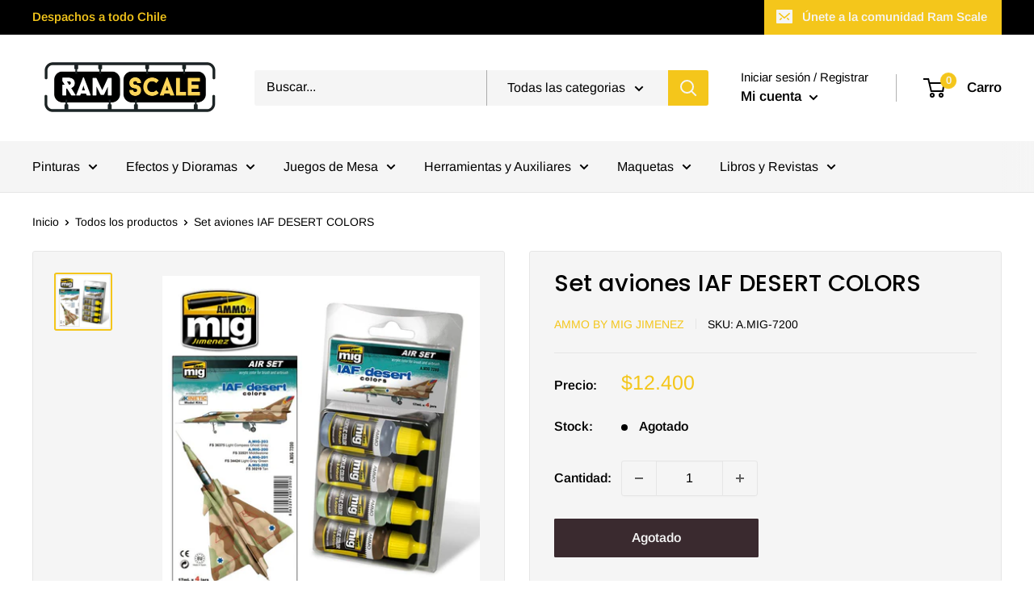

--- FILE ---
content_type: text/html; charset=utf-8
request_url: https://www.ramscale.cl/products/set-aviones-iaf-desert-colors
body_size: 30208
content:
<!doctype html>

<html class="no-js" lang="es">
  <head>
    <meta charset="utf-8">
    <meta name="viewport" content="width=device-width, initial-scale=1.0, height=device-height, minimum-scale=1.0, maximum-scale=5.0">
    <meta name="theme-color" content="#f4c61b"><title>Set aviones IAF DESERT COLORS | RamScale
</title><meta name="description" content="Set de 4 pinturas acrílicas al agua de 17ml para aerógrafo, seleccionadas según referencia histórica. Agite bien antes de cada uso. Producto no tóxico. Para un mejor rendimiento, aplíquelo en capas suaves dejando secar entra capas hasta obtener el color deseado."><link rel="canonical" href="https://www.ramscale.cl/products/set-aviones-iaf-desert-colors"><link rel="shortcut icon" href="//www.ramscale.cl/cdn/shop/files/A_96x96.png?v=1629340152" type="image/png"><link rel="preload" as="style" href="//www.ramscale.cl/cdn/shop/t/2/assets/theme.css?v=144302565425517950861625086819">
    <link rel="preload" as="script" href="//www.ramscale.cl/cdn/shop/t/2/assets/theme.min.js?v=164977014983380440891642699391">
    <link rel="preconnect" href="https://cdn.shopify.com">
    <link rel="preconnect" href="https://fonts.shopifycdn.com">
    <link rel="dns-prefetch" href="https://productreviews.shopifycdn.com">
    <link rel="dns-prefetch" href="https://ajax.googleapis.com">
    <link rel="dns-prefetch" href="https://maps.googleapis.com">
    <link rel="dns-prefetch" href="https://maps.gstatic.com">

    <meta property="og:type" content="product">
  <meta property="og:title" content="Set aviones IAF DESERT COLORS"><meta property="og:image" content="http://www.ramscale.cl/cdn/shop/products/A.MIG-7200_f575de68-e050-4e59-bbd0-504250213d3e.jpg?v=1642621959">
    <meta property="og:image:secure_url" content="https://www.ramscale.cl/cdn/shop/products/A.MIG-7200_f575de68-e050-4e59-bbd0-504250213d3e.jpg?v=1642621959">
    <meta property="og:image:width" content="800">
    <meta property="og:image:height" content="800"><meta property="product:price:amount" content="12.400">
  <meta property="product:price:currency" content="CLP"><meta property="og:description" content="Set de 4 pinturas acrílicas al agua de 17ml para aerógrafo, seleccionadas según referencia histórica. Agite bien antes de cada uso. Producto no tóxico. Para un mejor rendimiento, aplíquelo en capas suaves dejando secar entra capas hasta obtener el color deseado."><meta property="og:url" content="https://www.ramscale.cl/products/set-aviones-iaf-desert-colors">
<meta property="og:site_name" content="Ramscale"><meta name="twitter:card" content="summary"><meta name="twitter:title" content="Set aviones IAF DESERT COLORS">
  <meta name="twitter:description" content="Set de 4 pinturas acrílicas al agua de 17ml para aerógrafo, seleccionadas según referencia histórica. Agite bien antes de cada uso. Producto no tóxico. Para un mejor rendimiento, aplíquelo en capas suaves dejando secar entra capas hasta obtener el color deseado.">
  <meta name="twitter:image" content="https://www.ramscale.cl/cdn/shop/products/A.MIG-7200_f575de68-e050-4e59-bbd0-504250213d3e_600x600_crop_center.jpg?v=1642621959">
    <link rel="preload" href="//www.ramscale.cl/cdn/fonts/poppins/poppins_n5.ad5b4b72b59a00358afc706450c864c3c8323842.woff2" as="font" type="font/woff2" crossorigin>
<link rel="preload" href="//www.ramscale.cl/cdn/fonts/arimo/arimo_n4.a7efb558ca22d2002248bbe6f302a98edee38e35.woff2" as="font" type="font/woff2" crossorigin>

<style>
  @font-face {
  font-family: Poppins;
  font-weight: 500;
  font-style: normal;
  font-display: swap;
  src: url("//www.ramscale.cl/cdn/fonts/poppins/poppins_n5.ad5b4b72b59a00358afc706450c864c3c8323842.woff2") format("woff2"),
       url("//www.ramscale.cl/cdn/fonts/poppins/poppins_n5.33757fdf985af2d24b32fcd84c9a09224d4b2c39.woff") format("woff");
}

  @font-face {
  font-family: Arimo;
  font-weight: 400;
  font-style: normal;
  font-display: swap;
  src: url("//www.ramscale.cl/cdn/fonts/arimo/arimo_n4.a7efb558ca22d2002248bbe6f302a98edee38e35.woff2") format("woff2"),
       url("//www.ramscale.cl/cdn/fonts/arimo/arimo_n4.0da809f7d1d5ede2a73be7094ac00741efdb6387.woff") format("woff");
}

@font-face {
  font-family: Arimo;
  font-weight: 600;
  font-style: normal;
  font-display: swap;
  src: url("//www.ramscale.cl/cdn/fonts/arimo/arimo_n6.9c18b0befd86597f319b7d7f925727d04c262b32.woff2") format("woff2"),
       url("//www.ramscale.cl/cdn/fonts/arimo/arimo_n6.422bf6679b81a8bfb1b25d19299a53688390c2b9.woff") format("woff");
}

@font-face {
  font-family: Poppins;
  font-weight: 500;
  font-style: italic;
  font-display: swap;
  src: url("//www.ramscale.cl/cdn/fonts/poppins/poppins_i5.6acfce842c096080e34792078ef3cb7c3aad24d4.woff2") format("woff2"),
       url("//www.ramscale.cl/cdn/fonts/poppins/poppins_i5.a49113e4fe0ad7fd7716bd237f1602cbec299b3c.woff") format("woff");
}


  @font-face {
  font-family: Arimo;
  font-weight: 700;
  font-style: normal;
  font-display: swap;
  src: url("//www.ramscale.cl/cdn/fonts/arimo/arimo_n7.1d2d0638e6a1228d86beb0e10006e3280ccb2d04.woff2") format("woff2"),
       url("//www.ramscale.cl/cdn/fonts/arimo/arimo_n7.f4b9139e8eac4a17b38b8707044c20f54c3be479.woff") format("woff");
}

  @font-face {
  font-family: Arimo;
  font-weight: 400;
  font-style: italic;
  font-display: swap;
  src: url("//www.ramscale.cl/cdn/fonts/arimo/arimo_i4.438ddb21a1b98c7230698d70dc1a21df235701b2.woff2") format("woff2"),
       url("//www.ramscale.cl/cdn/fonts/arimo/arimo_i4.0e1908a0dc1ec32fabb5a03a0c9ee2083f82e3d7.woff") format("woff");
}

  @font-face {
  font-family: Arimo;
  font-weight: 700;
  font-style: italic;
  font-display: swap;
  src: url("//www.ramscale.cl/cdn/fonts/arimo/arimo_i7.b9f09537c29041ec8d51f8cdb7c9b8e4f1f82cb1.woff2") format("woff2"),
       url("//www.ramscale.cl/cdn/fonts/arimo/arimo_i7.ec659fc855f754fd0b1bd052e606bba1058f73da.woff") format("woff");
}


  :root {
    --default-text-font-size : 15px;
    --base-text-font-size    : 16px;
    --heading-font-family    : Poppins, sans-serif;
    --heading-font-weight    : 500;
    --heading-font-style     : normal;
    --text-font-family       : Arimo, sans-serif;
    --text-font-weight       : 400;
    --text-font-style        : normal;
    --text-font-bolder-weight: 600;
    --text-link-decoration   : underline;

    --text-color               : #000000;
    --text-color-rgb           : 0, 0, 0;
    --heading-color            : #000000;
    --border-color             : #e6e6e6;
    --border-color-rgb         : 230, 230, 230;
    --form-border-color        : #d9d9d9;
    --accent-color             : #f4c61b;
    --accent-color-rgb         : 244, 198, 27;
    --link-color               : #f4c61b;
    --link-color-hover         : #ba9409;
    --background               : #ffffff;
    --secondary-background     : #f5f5f5;
    --secondary-background-rgb : 245, 245, 245;
    --accent-background        : rgba(244, 198, 27, 0.08);

    --input-background: #f5f5f5;

    --error-color       : #f71b1b;
    --error-background  : rgba(247, 27, 27, 0.07);
    --success-color     : #f4c61b;
    --success-background: rgba(244, 198, 27, 0.11);

    --primary-button-background      : #f4c61b;
    --primary-button-background-rgb  : 244, 198, 27;
    --primary-button-text-color      : #000000;
    --secondary-button-background    : #f4c61b;
    --secondary-button-background-rgb: 244, 198, 27;
    --secondary-button-text-color    : #000000;

    --header-background      : #ffffff;
    --header-text-color      : #000000;
    --header-light-text-color: #000000;
    --header-border-color    : rgba(0, 0, 0, 0.3);
    --header-accent-color    : #f4c61b;

    --footer-background-color:    #f5f5f5;
    --footer-heading-text-color:  #000000;
    --footer-body-text-color:     #000000;
    --footer-body-text-color-rgb: 0, 0, 0;
    --footer-accent-color:        #f4c61b;
    --footer-accent-color-rgb:    244, 198, 27;
    --footer-border:              none;
    
    --flickity-arrow-color: #b3b3b3;--product-on-sale-accent           : #f4c61b;
    --product-on-sale-accent-rgb       : 244, 198, 27;
    --product-on-sale-color            : #ffffff;
    --product-in-stock-color           : #818181;
    --product-low-stock-color          : #000000;
    --product-sold-out-color           : #3a2a2f;
    --product-custom-label-1-background: #f4c61b;
    --product-custom-label-1-color     : #ffffff;
    --product-custom-label-2-background: #f4c61b;
    --product-custom-label-2-color     : #ffffff;
    --product-review-star-color        : #f4c61b;

    --mobile-container-gutter : 20px;
    --desktop-container-gutter: 40px;

    /* Shopify related variables */
    --payment-terms-background-color: #ffffff;
  }
</style>

<script>
  // IE11 does not have support for CSS variables, so we have to polyfill them
  if (!(((window || {}).CSS || {}).supports && window.CSS.supports('(--a: 0)'))) {
    const script = document.createElement('script');
    script.type = 'text/javascript';
    script.src = 'https://cdn.jsdelivr.net/npm/css-vars-ponyfill@2';
    script.onload = function() {
      cssVars({});
    };

    document.getElementsByTagName('head')[0].appendChild(script);
  }
</script>


    <script>window.performance && window.performance.mark && window.performance.mark('shopify.content_for_header.start');</script><meta name="facebook-domain-verification" content="ke4u05yu5xw2j4y7dap6rd12tw22ce">
<meta id="shopify-digital-wallet" name="shopify-digital-wallet" content="/58045104326/digital_wallets/dialog">
<link rel="alternate" type="application/json+oembed" href="https://www.ramscale.cl/products/set-aviones-iaf-desert-colors.oembed">
<script async="async" src="/checkouts/internal/preloads.js?locale=es-CL"></script>
<script id="shopify-features" type="application/json">{"accessToken":"51e0b994f78e28076d1364823564c9a3","betas":["rich-media-storefront-analytics"],"domain":"www.ramscale.cl","predictiveSearch":true,"shopId":58045104326,"locale":"es"}</script>
<script>var Shopify = Shopify || {};
Shopify.shop = "ramscale.myshopify.com";
Shopify.locale = "es";
Shopify.currency = {"active":"CLP","rate":"1.0"};
Shopify.country = "CL";
Shopify.theme = {"name":"Warehouse","id":124293021894,"schema_name":"Warehouse","schema_version":"1.18.3","theme_store_id":871,"role":"main"};
Shopify.theme.handle = "null";
Shopify.theme.style = {"id":null,"handle":null};
Shopify.cdnHost = "www.ramscale.cl/cdn";
Shopify.routes = Shopify.routes || {};
Shopify.routes.root = "/";</script>
<script type="module">!function(o){(o.Shopify=o.Shopify||{}).modules=!0}(window);</script>
<script>!function(o){function n(){var o=[];function n(){o.push(Array.prototype.slice.apply(arguments))}return n.q=o,n}var t=o.Shopify=o.Shopify||{};t.loadFeatures=n(),t.autoloadFeatures=n()}(window);</script>
<script id="shop-js-analytics" type="application/json">{"pageType":"product"}</script>
<script defer="defer" async type="module" src="//www.ramscale.cl/cdn/shopifycloud/shop-js/modules/v2/client.init-shop-cart-sync_CvZOh8Af.es.esm.js"></script>
<script defer="defer" async type="module" src="//www.ramscale.cl/cdn/shopifycloud/shop-js/modules/v2/chunk.common_3Rxs6Qxh.esm.js"></script>
<script type="module">
  await import("//www.ramscale.cl/cdn/shopifycloud/shop-js/modules/v2/client.init-shop-cart-sync_CvZOh8Af.es.esm.js");
await import("//www.ramscale.cl/cdn/shopifycloud/shop-js/modules/v2/chunk.common_3Rxs6Qxh.esm.js");

  window.Shopify.SignInWithShop?.initShopCartSync?.({"fedCMEnabled":true,"windoidEnabled":true});

</script>
<script>(function() {
  var isLoaded = false;
  function asyncLoad() {
    if (isLoaded) return;
    isLoaded = true;
    var urls = ["https:\/\/cdn.shopify.com\/s\/files\/1\/0683\/1371\/0892\/files\/splmn-shopify-prod-August-31.min.js?v=1693985059\u0026shop=ramscale.myshopify.com","https:\/\/instafeed.nfcube.com\/cdn\/8897a7de9847e226dba2962109af7f71.js?shop=ramscale.myshopify.com"];
    for (var i = 0; i < urls.length; i++) {
      var s = document.createElement('script');
      s.type = 'text/javascript';
      s.async = true;
      s.src = urls[i];
      var x = document.getElementsByTagName('script')[0];
      x.parentNode.insertBefore(s, x);
    }
  };
  if(window.attachEvent) {
    window.attachEvent('onload', asyncLoad);
  } else {
    window.addEventListener('load', asyncLoad, false);
  }
})();</script>
<script id="__st">var __st={"a":58045104326,"offset":-10800,"reqid":"fdba5116-0546-4bbf-9752-b74e0187cb89-1768747172","pageurl":"www.ramscale.cl\/products\/set-aviones-iaf-desert-colors","u":"29466ba35b63","p":"product","rtyp":"product","rid":7038687445190};</script>
<script>window.ShopifyPaypalV4VisibilityTracking = true;</script>
<script id="captcha-bootstrap">!function(){'use strict';const t='contact',e='account',n='new_comment',o=[[t,t],['blogs',n],['comments',n],[t,'customer']],c=[[e,'customer_login'],[e,'guest_login'],[e,'recover_customer_password'],[e,'create_customer']],r=t=>t.map((([t,e])=>`form[action*='/${t}']:not([data-nocaptcha='true']) input[name='form_type'][value='${e}']`)).join(','),a=t=>()=>t?[...document.querySelectorAll(t)].map((t=>t.form)):[];function s(){const t=[...o],e=r(t);return a(e)}const i='password',u='form_key',d=['recaptcha-v3-token','g-recaptcha-response','h-captcha-response',i],f=()=>{try{return window.sessionStorage}catch{return}},m='__shopify_v',_=t=>t.elements[u];function p(t,e,n=!1){try{const o=window.sessionStorage,c=JSON.parse(o.getItem(e)),{data:r}=function(t){const{data:e,action:n}=t;return t[m]||n?{data:e,action:n}:{data:t,action:n}}(c);for(const[e,n]of Object.entries(r))t.elements[e]&&(t.elements[e].value=n);n&&o.removeItem(e)}catch(o){console.error('form repopulation failed',{error:o})}}const l='form_type',E='cptcha';function T(t){t.dataset[E]=!0}const w=window,h=w.document,L='Shopify',v='ce_forms',y='captcha';let A=!1;((t,e)=>{const n=(g='f06e6c50-85a8-45c8-87d0-21a2b65856fe',I='https://cdn.shopify.com/shopifycloud/storefront-forms-hcaptcha/ce_storefront_forms_captcha_hcaptcha.v1.5.2.iife.js',D={infoText:'Protegido por hCaptcha',privacyText:'Privacidad',termsText:'Términos'},(t,e,n)=>{const o=w[L][v],c=o.bindForm;if(c)return c(t,g,e,D).then(n);var r;o.q.push([[t,g,e,D],n]),r=I,A||(h.body.append(Object.assign(h.createElement('script'),{id:'captcha-provider',async:!0,src:r})),A=!0)});var g,I,D;w[L]=w[L]||{},w[L][v]=w[L][v]||{},w[L][v].q=[],w[L][y]=w[L][y]||{},w[L][y].protect=function(t,e){n(t,void 0,e),T(t)},Object.freeze(w[L][y]),function(t,e,n,w,h,L){const[v,y,A,g]=function(t,e,n){const i=e?o:[],u=t?c:[],d=[...i,...u],f=r(d),m=r(i),_=r(d.filter((([t,e])=>n.includes(e))));return[a(f),a(m),a(_),s()]}(w,h,L),I=t=>{const e=t.target;return e instanceof HTMLFormElement?e:e&&e.form},D=t=>v().includes(t);t.addEventListener('submit',(t=>{const e=I(t);if(!e)return;const n=D(e)&&!e.dataset.hcaptchaBound&&!e.dataset.recaptchaBound,o=_(e),c=g().includes(e)&&(!o||!o.value);(n||c)&&t.preventDefault(),c&&!n&&(function(t){try{if(!f())return;!function(t){const e=f();if(!e)return;const n=_(t);if(!n)return;const o=n.value;o&&e.removeItem(o)}(t);const e=Array.from(Array(32),(()=>Math.random().toString(36)[2])).join('');!function(t,e){_(t)||t.append(Object.assign(document.createElement('input'),{type:'hidden',name:u})),t.elements[u].value=e}(t,e),function(t,e){const n=f();if(!n)return;const o=[...t.querySelectorAll(`input[type='${i}']`)].map((({name:t})=>t)),c=[...d,...o],r={};for(const[a,s]of new FormData(t).entries())c.includes(a)||(r[a]=s);n.setItem(e,JSON.stringify({[m]:1,action:t.action,data:r}))}(t,e)}catch(e){console.error('failed to persist form',e)}}(e),e.submit())}));const S=(t,e)=>{t&&!t.dataset[E]&&(n(t,e.some((e=>e===t))),T(t))};for(const o of['focusin','change'])t.addEventListener(o,(t=>{const e=I(t);D(e)&&S(e,y())}));const B=e.get('form_key'),M=e.get(l),P=B&&M;t.addEventListener('DOMContentLoaded',(()=>{const t=y();if(P)for(const e of t)e.elements[l].value===M&&p(e,B);[...new Set([...A(),...v().filter((t=>'true'===t.dataset.shopifyCaptcha))])].forEach((e=>S(e,t)))}))}(h,new URLSearchParams(w.location.search),n,t,e,['guest_login'])})(!0,!0)}();</script>
<script integrity="sha256-4kQ18oKyAcykRKYeNunJcIwy7WH5gtpwJnB7kiuLZ1E=" data-source-attribution="shopify.loadfeatures" defer="defer" src="//www.ramscale.cl/cdn/shopifycloud/storefront/assets/storefront/load_feature-a0a9edcb.js" crossorigin="anonymous"></script>
<script data-source-attribution="shopify.dynamic_checkout.dynamic.init">var Shopify=Shopify||{};Shopify.PaymentButton=Shopify.PaymentButton||{isStorefrontPortableWallets:!0,init:function(){window.Shopify.PaymentButton.init=function(){};var t=document.createElement("script");t.src="https://www.ramscale.cl/cdn/shopifycloud/portable-wallets/latest/portable-wallets.es.js",t.type="module",document.head.appendChild(t)}};
</script>
<script data-source-attribution="shopify.dynamic_checkout.buyer_consent">
  function portableWalletsHideBuyerConsent(e){var t=document.getElementById("shopify-buyer-consent"),n=document.getElementById("shopify-subscription-policy-button");t&&n&&(t.classList.add("hidden"),t.setAttribute("aria-hidden","true"),n.removeEventListener("click",e))}function portableWalletsShowBuyerConsent(e){var t=document.getElementById("shopify-buyer-consent"),n=document.getElementById("shopify-subscription-policy-button");t&&n&&(t.classList.remove("hidden"),t.removeAttribute("aria-hidden"),n.addEventListener("click",e))}window.Shopify?.PaymentButton&&(window.Shopify.PaymentButton.hideBuyerConsent=portableWalletsHideBuyerConsent,window.Shopify.PaymentButton.showBuyerConsent=portableWalletsShowBuyerConsent);
</script>
<script data-source-attribution="shopify.dynamic_checkout.cart.bootstrap">document.addEventListener("DOMContentLoaded",(function(){function t(){return document.querySelector("shopify-accelerated-checkout-cart, shopify-accelerated-checkout")}if(t())Shopify.PaymentButton.init();else{new MutationObserver((function(e,n){t()&&(Shopify.PaymentButton.init(),n.disconnect())})).observe(document.body,{childList:!0,subtree:!0})}}));
</script>

<script>window.performance && window.performance.mark && window.performance.mark('shopify.content_for_header.end');</script><link rel="stylesheet" href="//www.ramscale.cl/cdn/shop/t/2/assets/theme.css?v=144302565425517950861625086819">

    
  <script type="application/ld+json">
  {
    "@context": "http://schema.org",
    "@type": "Product",
    "offers": [{
          "@type": "Offer",
          "name": "Default Title",
          "availability":"https://schema.org/OutOfStock",
          "price": 12400.0,
          "priceCurrency": "CLP",
          "priceValidUntil": "2026-01-28","sku": "A.MIG-7200","url": "/products/set-aviones-iaf-desert-colors?variant=41079852138694"
        }
],
      "gtin13": "8432074072003",
      "productId": "8432074072003",
    "brand": {
      "name": "Ammo by mig jimenez"
    },
    "name": "Set aviones IAF DESERT COLORS",
    "description": "Set de 4 pinturas acrílicas al agua de 17ml para aerógrafo, seleccionadas según referencia histórica. Agite bien antes de cada uso. Producto no tóxico. Para un mejor rendimiento, aplíquelo en capas suaves dejando secar entra capas hasta obtener el color deseado.",
    "category": "Set aviones",
    "url": "/products/set-aviones-iaf-desert-colors",
    "sku": "A.MIG-7200",
    "image": {
      "@type": "ImageObject",
      "url": "https://www.ramscale.cl/cdn/shop/products/A.MIG-7200_f575de68-e050-4e59-bbd0-504250213d3e_1024x.jpg?v=1642621959",
      "image": "https://www.ramscale.cl/cdn/shop/products/A.MIG-7200_f575de68-e050-4e59-bbd0-504250213d3e_1024x.jpg?v=1642621959",
      "name": "Set aviones IAF DESERT COLORS",
      "width": "1024",
      "height": "1024"
    }
  }
  </script>



  <script type="application/ld+json">
  {
    "@context": "http://schema.org",
    "@type": "BreadcrumbList",
  "itemListElement": [{
      "@type": "ListItem",
      "position": 1,
      "name": "Inicio",
      "item": "https://www.ramscale.cl"
    },{
          "@type": "ListItem",
          "position": 2,
          "name": "Set aviones IAF DESERT COLORS",
          "item": "https://www.ramscale.cl/products/set-aviones-iaf-desert-colors"
        }]
  }
  </script>


    <script>
      // This allows to expose several variables to the global scope, to be used in scripts
      window.theme = {
        pageType: "product",
        cartCount: 0,
        moneyFormat: "${{ amount_no_decimals_with_comma_separator }}",
        moneyWithCurrencyFormat: "${{ amount_no_decimals_with_comma_separator }} CLP",
        showDiscount: true,
        discountMode: "percentage",
        searchMode: "product,article,page",
        searchUnavailableProducts: "last",
        cartType: "drawer"
      };

      window.routes = {
        rootUrl: "\/",
        rootUrlWithoutSlash: '',
        cartUrl: "\/cart",
        cartAddUrl: "\/cart\/add",
        cartChangeUrl: "\/cart\/change",
        searchUrl: "\/search",
        productRecommendationsUrl: "\/recommendations\/products"
      };

      window.languages = {
        productRegularPrice: "Precio habitual",
        productSalePrice: "Precio de venta",
        collectionOnSaleLabel: "Ahorrar {{savings}}",
        productFormUnavailable: "No disponible",
        productFormAddToCart: "Añadir al carro",
        productFormSoldOut: "Agotado",
        productAdded: "El producto ha sido añadido al carro",
        productAddedShort: "Añadido !",
        shippingEstimatorNoResults: "No se pudo encontrar envío para su dirección.",
        shippingEstimatorOneResult: "Hay una tarifa de envío para su dirección :",
        shippingEstimatorMultipleResults: "Hay {{count}} tarifas de envío para su dirección :",
        shippingEstimatorErrors: "Hay algunos errores :"
      };

      window.lazySizesConfig = {
        loadHidden: false,
        hFac: 0.8,
        expFactor: 3,
        customMedia: {
          '--phone': '(max-width: 640px)',
          '--tablet': '(min-width: 641px) and (max-width: 1023px)',
          '--lap': '(min-width: 1024px)'
        }
      };

      document.documentElement.className = document.documentElement.className.replace('no-js', 'js');
    </script><script src="//www.ramscale.cl/cdn/shop/t/2/assets/theme.min.js?v=164977014983380440891642699391" defer></script>
    <script src="//www.ramscale.cl/cdn/shop/t/2/assets/custom.js?v=90373254691674712701625086817" defer></script><script>
        (function () {
          window.onpageshow = function() {
            // We force re-freshing the cart content onpageshow, as most browsers will serve a cache copy when hitting the
            // back button, which cause staled data
            document.documentElement.dispatchEvent(new CustomEvent('cart:refresh', {
              bubbles: true,
              detail: {scrollToTop: false}
            }));
          };
        })();
      </script><link href="https://monorail-edge.shopifysvc.com" rel="dns-prefetch">
<script>(function(){if ("sendBeacon" in navigator && "performance" in window) {try {var session_token_from_headers = performance.getEntriesByType('navigation')[0].serverTiming.find(x => x.name == '_s').description;} catch {var session_token_from_headers = undefined;}var session_cookie_matches = document.cookie.match(/_shopify_s=([^;]*)/);var session_token_from_cookie = session_cookie_matches && session_cookie_matches.length === 2 ? session_cookie_matches[1] : "";var session_token = session_token_from_headers || session_token_from_cookie || "";function handle_abandonment_event(e) {var entries = performance.getEntries().filter(function(entry) {return /monorail-edge.shopifysvc.com/.test(entry.name);});if (!window.abandonment_tracked && entries.length === 0) {window.abandonment_tracked = true;var currentMs = Date.now();var navigation_start = performance.timing.navigationStart;var payload = {shop_id: 58045104326,url: window.location.href,navigation_start,duration: currentMs - navigation_start,session_token,page_type: "product"};window.navigator.sendBeacon("https://monorail-edge.shopifysvc.com/v1/produce", JSON.stringify({schema_id: "online_store_buyer_site_abandonment/1.1",payload: payload,metadata: {event_created_at_ms: currentMs,event_sent_at_ms: currentMs}}));}}window.addEventListener('pagehide', handle_abandonment_event);}}());</script>
<script id="web-pixels-manager-setup">(function e(e,d,r,n,o){if(void 0===o&&(o={}),!Boolean(null===(a=null===(i=window.Shopify)||void 0===i?void 0:i.analytics)||void 0===a?void 0:a.replayQueue)){var i,a;window.Shopify=window.Shopify||{};var t=window.Shopify;t.analytics=t.analytics||{};var s=t.analytics;s.replayQueue=[],s.publish=function(e,d,r){return s.replayQueue.push([e,d,r]),!0};try{self.performance.mark("wpm:start")}catch(e){}var l=function(){var e={modern:/Edge?\/(1{2}[4-9]|1[2-9]\d|[2-9]\d{2}|\d{4,})\.\d+(\.\d+|)|Firefox\/(1{2}[4-9]|1[2-9]\d|[2-9]\d{2}|\d{4,})\.\d+(\.\d+|)|Chrom(ium|e)\/(9{2}|\d{3,})\.\d+(\.\d+|)|(Maci|X1{2}).+ Version\/(15\.\d+|(1[6-9]|[2-9]\d|\d{3,})\.\d+)([,.]\d+|)( \(\w+\)|)( Mobile\/\w+|) Safari\/|Chrome.+OPR\/(9{2}|\d{3,})\.\d+\.\d+|(CPU[ +]OS|iPhone[ +]OS|CPU[ +]iPhone|CPU IPhone OS|CPU iPad OS)[ +]+(15[._]\d+|(1[6-9]|[2-9]\d|\d{3,})[._]\d+)([._]\d+|)|Android:?[ /-](13[3-9]|1[4-9]\d|[2-9]\d{2}|\d{4,})(\.\d+|)(\.\d+|)|Android.+Firefox\/(13[5-9]|1[4-9]\d|[2-9]\d{2}|\d{4,})\.\d+(\.\d+|)|Android.+Chrom(ium|e)\/(13[3-9]|1[4-9]\d|[2-9]\d{2}|\d{4,})\.\d+(\.\d+|)|SamsungBrowser\/([2-9]\d|\d{3,})\.\d+/,legacy:/Edge?\/(1[6-9]|[2-9]\d|\d{3,})\.\d+(\.\d+|)|Firefox\/(5[4-9]|[6-9]\d|\d{3,})\.\d+(\.\d+|)|Chrom(ium|e)\/(5[1-9]|[6-9]\d|\d{3,})\.\d+(\.\d+|)([\d.]+$|.*Safari\/(?![\d.]+ Edge\/[\d.]+$))|(Maci|X1{2}).+ Version\/(10\.\d+|(1[1-9]|[2-9]\d|\d{3,})\.\d+)([,.]\d+|)( \(\w+\)|)( Mobile\/\w+|) Safari\/|Chrome.+OPR\/(3[89]|[4-9]\d|\d{3,})\.\d+\.\d+|(CPU[ +]OS|iPhone[ +]OS|CPU[ +]iPhone|CPU IPhone OS|CPU iPad OS)[ +]+(10[._]\d+|(1[1-9]|[2-9]\d|\d{3,})[._]\d+)([._]\d+|)|Android:?[ /-](13[3-9]|1[4-9]\d|[2-9]\d{2}|\d{4,})(\.\d+|)(\.\d+|)|Mobile Safari.+OPR\/([89]\d|\d{3,})\.\d+\.\d+|Android.+Firefox\/(13[5-9]|1[4-9]\d|[2-9]\d{2}|\d{4,})\.\d+(\.\d+|)|Android.+Chrom(ium|e)\/(13[3-9]|1[4-9]\d|[2-9]\d{2}|\d{4,})\.\d+(\.\d+|)|Android.+(UC? ?Browser|UCWEB|U3)[ /]?(15\.([5-9]|\d{2,})|(1[6-9]|[2-9]\d|\d{3,})\.\d+)\.\d+|SamsungBrowser\/(5\.\d+|([6-9]|\d{2,})\.\d+)|Android.+MQ{2}Browser\/(14(\.(9|\d{2,})|)|(1[5-9]|[2-9]\d|\d{3,})(\.\d+|))(\.\d+|)|K[Aa][Ii]OS\/(3\.\d+|([4-9]|\d{2,})\.\d+)(\.\d+|)/},d=e.modern,r=e.legacy,n=navigator.userAgent;return n.match(d)?"modern":n.match(r)?"legacy":"unknown"}(),u="modern"===l?"modern":"legacy",c=(null!=n?n:{modern:"",legacy:""})[u],f=function(e){return[e.baseUrl,"/wpm","/b",e.hashVersion,"modern"===e.buildTarget?"m":"l",".js"].join("")}({baseUrl:d,hashVersion:r,buildTarget:u}),m=function(e){var d=e.version,r=e.bundleTarget,n=e.surface,o=e.pageUrl,i=e.monorailEndpoint;return{emit:function(e){var a=e.status,t=e.errorMsg,s=(new Date).getTime(),l=JSON.stringify({metadata:{event_sent_at_ms:s},events:[{schema_id:"web_pixels_manager_load/3.1",payload:{version:d,bundle_target:r,page_url:o,status:a,surface:n,error_msg:t},metadata:{event_created_at_ms:s}}]});if(!i)return console&&console.warn&&console.warn("[Web Pixels Manager] No Monorail endpoint provided, skipping logging."),!1;try{return self.navigator.sendBeacon.bind(self.navigator)(i,l)}catch(e){}var u=new XMLHttpRequest;try{return u.open("POST",i,!0),u.setRequestHeader("Content-Type","text/plain"),u.send(l),!0}catch(e){return console&&console.warn&&console.warn("[Web Pixels Manager] Got an unhandled error while logging to Monorail."),!1}}}}({version:r,bundleTarget:l,surface:e.surface,pageUrl:self.location.href,monorailEndpoint:e.monorailEndpoint});try{o.browserTarget=l,function(e){var d=e.src,r=e.async,n=void 0===r||r,o=e.onload,i=e.onerror,a=e.sri,t=e.scriptDataAttributes,s=void 0===t?{}:t,l=document.createElement("script"),u=document.querySelector("head"),c=document.querySelector("body");if(l.async=n,l.src=d,a&&(l.integrity=a,l.crossOrigin="anonymous"),s)for(var f in s)if(Object.prototype.hasOwnProperty.call(s,f))try{l.dataset[f]=s[f]}catch(e){}if(o&&l.addEventListener("load",o),i&&l.addEventListener("error",i),u)u.appendChild(l);else{if(!c)throw new Error("Did not find a head or body element to append the script");c.appendChild(l)}}({src:f,async:!0,onload:function(){if(!function(){var e,d;return Boolean(null===(d=null===(e=window.Shopify)||void 0===e?void 0:e.analytics)||void 0===d?void 0:d.initialized)}()){var d=window.webPixelsManager.init(e)||void 0;if(d){var r=window.Shopify.analytics;r.replayQueue.forEach((function(e){var r=e[0],n=e[1],o=e[2];d.publishCustomEvent(r,n,o)})),r.replayQueue=[],r.publish=d.publishCustomEvent,r.visitor=d.visitor,r.initialized=!0}}},onerror:function(){return m.emit({status:"failed",errorMsg:"".concat(f," has failed to load")})},sri:function(e){var d=/^sha384-[A-Za-z0-9+/=]+$/;return"string"==typeof e&&d.test(e)}(c)?c:"",scriptDataAttributes:o}),m.emit({status:"loading"})}catch(e){m.emit({status:"failed",errorMsg:(null==e?void 0:e.message)||"Unknown error"})}}})({shopId: 58045104326,storefrontBaseUrl: "https://www.ramscale.cl",extensionsBaseUrl: "https://extensions.shopifycdn.com/cdn/shopifycloud/web-pixels-manager",monorailEndpoint: "https://monorail-edge.shopifysvc.com/unstable/produce_batch",surface: "storefront-renderer",enabledBetaFlags: ["2dca8a86"],webPixelsConfigList: [{"id":"860750123","configuration":"{\"config\":\"{\\\"pixel_id\\\":\\\"G-1946PWSVSH\\\",\\\"gtag_events\\\":[{\\\"type\\\":\\\"purchase\\\",\\\"action_label\\\":\\\"G-1946PWSVSH\\\"},{\\\"type\\\":\\\"page_view\\\",\\\"action_label\\\":\\\"G-1946PWSVSH\\\"},{\\\"type\\\":\\\"view_item\\\",\\\"action_label\\\":\\\"G-1946PWSVSH\\\"},{\\\"type\\\":\\\"search\\\",\\\"action_label\\\":\\\"G-1946PWSVSH\\\"},{\\\"type\\\":\\\"add_to_cart\\\",\\\"action_label\\\":\\\"G-1946PWSVSH\\\"},{\\\"type\\\":\\\"begin_checkout\\\",\\\"action_label\\\":\\\"G-1946PWSVSH\\\"},{\\\"type\\\":\\\"add_payment_info\\\",\\\"action_label\\\":\\\"G-1946PWSVSH\\\"}],\\\"enable_monitoring_mode\\\":false}\"}","eventPayloadVersion":"v1","runtimeContext":"OPEN","scriptVersion":"b2a88bafab3e21179ed38636efcd8a93","type":"APP","apiClientId":1780363,"privacyPurposes":[],"dataSharingAdjustments":{"protectedCustomerApprovalScopes":["read_customer_address","read_customer_email","read_customer_name","read_customer_personal_data","read_customer_phone"]}},{"id":"354484523","configuration":"{\"pixel_id\":\"557918668014965\",\"pixel_type\":\"facebook_pixel\",\"metaapp_system_user_token\":\"-\"}","eventPayloadVersion":"v1","runtimeContext":"OPEN","scriptVersion":"ca16bc87fe92b6042fbaa3acc2fbdaa6","type":"APP","apiClientId":2329312,"privacyPurposes":["ANALYTICS","MARKETING","SALE_OF_DATA"],"dataSharingAdjustments":{"protectedCustomerApprovalScopes":["read_customer_address","read_customer_email","read_customer_name","read_customer_personal_data","read_customer_phone"]}},{"id":"143917355","eventPayloadVersion":"v1","runtimeContext":"LAX","scriptVersion":"1","type":"CUSTOM","privacyPurposes":["ANALYTICS"],"name":"Google Analytics tag (migrated)"},{"id":"shopify-app-pixel","configuration":"{}","eventPayloadVersion":"v1","runtimeContext":"STRICT","scriptVersion":"0450","apiClientId":"shopify-pixel","type":"APP","privacyPurposes":["ANALYTICS","MARKETING"]},{"id":"shopify-custom-pixel","eventPayloadVersion":"v1","runtimeContext":"LAX","scriptVersion":"0450","apiClientId":"shopify-pixel","type":"CUSTOM","privacyPurposes":["ANALYTICS","MARKETING"]}],isMerchantRequest: false,initData: {"shop":{"name":"Ramscale","paymentSettings":{"currencyCode":"CLP"},"myshopifyDomain":"ramscale.myshopify.com","countryCode":"CL","storefrontUrl":"https:\/\/www.ramscale.cl"},"customer":null,"cart":null,"checkout":null,"productVariants":[{"price":{"amount":12400.0,"currencyCode":"CLP"},"product":{"title":"Set aviones IAF DESERT COLORS","vendor":"Ammo by mig jimenez","id":"7038687445190","untranslatedTitle":"Set aviones IAF DESERT COLORS","url":"\/products\/set-aviones-iaf-desert-colors","type":"Set aviones"},"id":"41079852138694","image":{"src":"\/\/www.ramscale.cl\/cdn\/shop\/products\/A.MIG-7200_f575de68-e050-4e59-bbd0-504250213d3e.jpg?v=1642621959"},"sku":"A.MIG-7200","title":"Default Title","untranslatedTitle":"Default Title"}],"purchasingCompany":null},},"https://www.ramscale.cl/cdn","fcfee988w5aeb613cpc8e4bc33m6693e112",{"modern":"","legacy":""},{"shopId":"58045104326","storefrontBaseUrl":"https:\/\/www.ramscale.cl","extensionBaseUrl":"https:\/\/extensions.shopifycdn.com\/cdn\/shopifycloud\/web-pixels-manager","surface":"storefront-renderer","enabledBetaFlags":"[\"2dca8a86\"]","isMerchantRequest":"false","hashVersion":"fcfee988w5aeb613cpc8e4bc33m6693e112","publish":"custom","events":"[[\"page_viewed\",{}],[\"product_viewed\",{\"productVariant\":{\"price\":{\"amount\":12400.0,\"currencyCode\":\"CLP\"},\"product\":{\"title\":\"Set aviones IAF DESERT COLORS\",\"vendor\":\"Ammo by mig jimenez\",\"id\":\"7038687445190\",\"untranslatedTitle\":\"Set aviones IAF DESERT COLORS\",\"url\":\"\/products\/set-aviones-iaf-desert-colors\",\"type\":\"Set aviones\"},\"id\":\"41079852138694\",\"image\":{\"src\":\"\/\/www.ramscale.cl\/cdn\/shop\/products\/A.MIG-7200_f575de68-e050-4e59-bbd0-504250213d3e.jpg?v=1642621959\"},\"sku\":\"A.MIG-7200\",\"title\":\"Default Title\",\"untranslatedTitle\":\"Default Title\"}}]]"});</script><script>
  window.ShopifyAnalytics = window.ShopifyAnalytics || {};
  window.ShopifyAnalytics.meta = window.ShopifyAnalytics.meta || {};
  window.ShopifyAnalytics.meta.currency = 'CLP';
  var meta = {"product":{"id":7038687445190,"gid":"gid:\/\/shopify\/Product\/7038687445190","vendor":"Ammo by mig jimenez","type":"Set aviones","handle":"set-aviones-iaf-desert-colors","variants":[{"id":41079852138694,"price":1240000,"name":"Set aviones IAF DESERT COLORS","public_title":null,"sku":"A.MIG-7200"}],"remote":false},"page":{"pageType":"product","resourceType":"product","resourceId":7038687445190,"requestId":"fdba5116-0546-4bbf-9752-b74e0187cb89-1768747172"}};
  for (var attr in meta) {
    window.ShopifyAnalytics.meta[attr] = meta[attr];
  }
</script>
<script class="analytics">
  (function () {
    var customDocumentWrite = function(content) {
      var jquery = null;

      if (window.jQuery) {
        jquery = window.jQuery;
      } else if (window.Checkout && window.Checkout.$) {
        jquery = window.Checkout.$;
      }

      if (jquery) {
        jquery('body').append(content);
      }
    };

    var hasLoggedConversion = function(token) {
      if (token) {
        return document.cookie.indexOf('loggedConversion=' + token) !== -1;
      }
      return false;
    }

    var setCookieIfConversion = function(token) {
      if (token) {
        var twoMonthsFromNow = new Date(Date.now());
        twoMonthsFromNow.setMonth(twoMonthsFromNow.getMonth() + 2);

        document.cookie = 'loggedConversion=' + token + '; expires=' + twoMonthsFromNow;
      }
    }

    var trekkie = window.ShopifyAnalytics.lib = window.trekkie = window.trekkie || [];
    if (trekkie.integrations) {
      return;
    }
    trekkie.methods = [
      'identify',
      'page',
      'ready',
      'track',
      'trackForm',
      'trackLink'
    ];
    trekkie.factory = function(method) {
      return function() {
        var args = Array.prototype.slice.call(arguments);
        args.unshift(method);
        trekkie.push(args);
        return trekkie;
      };
    };
    for (var i = 0; i < trekkie.methods.length; i++) {
      var key = trekkie.methods[i];
      trekkie[key] = trekkie.factory(key);
    }
    trekkie.load = function(config) {
      trekkie.config = config || {};
      trekkie.config.initialDocumentCookie = document.cookie;
      var first = document.getElementsByTagName('script')[0];
      var script = document.createElement('script');
      script.type = 'text/javascript';
      script.onerror = function(e) {
        var scriptFallback = document.createElement('script');
        scriptFallback.type = 'text/javascript';
        scriptFallback.onerror = function(error) {
                var Monorail = {
      produce: function produce(monorailDomain, schemaId, payload) {
        var currentMs = new Date().getTime();
        var event = {
          schema_id: schemaId,
          payload: payload,
          metadata: {
            event_created_at_ms: currentMs,
            event_sent_at_ms: currentMs
          }
        };
        return Monorail.sendRequest("https://" + monorailDomain + "/v1/produce", JSON.stringify(event));
      },
      sendRequest: function sendRequest(endpointUrl, payload) {
        // Try the sendBeacon API
        if (window && window.navigator && typeof window.navigator.sendBeacon === 'function' && typeof window.Blob === 'function' && !Monorail.isIos12()) {
          var blobData = new window.Blob([payload], {
            type: 'text/plain'
          });

          if (window.navigator.sendBeacon(endpointUrl, blobData)) {
            return true;
          } // sendBeacon was not successful

        } // XHR beacon

        var xhr = new XMLHttpRequest();

        try {
          xhr.open('POST', endpointUrl);
          xhr.setRequestHeader('Content-Type', 'text/plain');
          xhr.send(payload);
        } catch (e) {
          console.log(e);
        }

        return false;
      },
      isIos12: function isIos12() {
        return window.navigator.userAgent.lastIndexOf('iPhone; CPU iPhone OS 12_') !== -1 || window.navigator.userAgent.lastIndexOf('iPad; CPU OS 12_') !== -1;
      }
    };
    Monorail.produce('monorail-edge.shopifysvc.com',
      'trekkie_storefront_load_errors/1.1',
      {shop_id: 58045104326,
      theme_id: 124293021894,
      app_name: "storefront",
      context_url: window.location.href,
      source_url: "//www.ramscale.cl/cdn/s/trekkie.storefront.cd680fe47e6c39ca5d5df5f0a32d569bc48c0f27.min.js"});

        };
        scriptFallback.async = true;
        scriptFallback.src = '//www.ramscale.cl/cdn/s/trekkie.storefront.cd680fe47e6c39ca5d5df5f0a32d569bc48c0f27.min.js';
        first.parentNode.insertBefore(scriptFallback, first);
      };
      script.async = true;
      script.src = '//www.ramscale.cl/cdn/s/trekkie.storefront.cd680fe47e6c39ca5d5df5f0a32d569bc48c0f27.min.js';
      first.parentNode.insertBefore(script, first);
    };
    trekkie.load(
      {"Trekkie":{"appName":"storefront","development":false,"defaultAttributes":{"shopId":58045104326,"isMerchantRequest":null,"themeId":124293021894,"themeCityHash":"4508737585418954163","contentLanguage":"es","currency":"CLP","eventMetadataId":"888b25a7-93b2-4c06-b24d-080350878e80"},"isServerSideCookieWritingEnabled":true,"monorailRegion":"shop_domain","enabledBetaFlags":["65f19447"]},"Session Attribution":{},"S2S":{"facebookCapiEnabled":true,"source":"trekkie-storefront-renderer","apiClientId":580111}}
    );

    var loaded = false;
    trekkie.ready(function() {
      if (loaded) return;
      loaded = true;

      window.ShopifyAnalytics.lib = window.trekkie;

      var originalDocumentWrite = document.write;
      document.write = customDocumentWrite;
      try { window.ShopifyAnalytics.merchantGoogleAnalytics.call(this); } catch(error) {};
      document.write = originalDocumentWrite;

      window.ShopifyAnalytics.lib.page(null,{"pageType":"product","resourceType":"product","resourceId":7038687445190,"requestId":"fdba5116-0546-4bbf-9752-b74e0187cb89-1768747172","shopifyEmitted":true});

      var match = window.location.pathname.match(/checkouts\/(.+)\/(thank_you|post_purchase)/)
      var token = match? match[1]: undefined;
      if (!hasLoggedConversion(token)) {
        setCookieIfConversion(token);
        window.ShopifyAnalytics.lib.track("Viewed Product",{"currency":"CLP","variantId":41079852138694,"productId":7038687445190,"productGid":"gid:\/\/shopify\/Product\/7038687445190","name":"Set aviones IAF DESERT COLORS","price":"12400","sku":"A.MIG-7200","brand":"Ammo by mig jimenez","variant":null,"category":"Set aviones","nonInteraction":true,"remote":false},undefined,undefined,{"shopifyEmitted":true});
      window.ShopifyAnalytics.lib.track("monorail:\/\/trekkie_storefront_viewed_product\/1.1",{"currency":"CLP","variantId":41079852138694,"productId":7038687445190,"productGid":"gid:\/\/shopify\/Product\/7038687445190","name":"Set aviones IAF DESERT COLORS","price":"12400","sku":"A.MIG-7200","brand":"Ammo by mig jimenez","variant":null,"category":"Set aviones","nonInteraction":true,"remote":false,"referer":"https:\/\/www.ramscale.cl\/products\/set-aviones-iaf-desert-colors"});
      }
    });


        var eventsListenerScript = document.createElement('script');
        eventsListenerScript.async = true;
        eventsListenerScript.src = "//www.ramscale.cl/cdn/shopifycloud/storefront/assets/shop_events_listener-3da45d37.js";
        document.getElementsByTagName('head')[0].appendChild(eventsListenerScript);

})();</script>
  <script>
  if (!window.ga || (window.ga && typeof window.ga !== 'function')) {
    window.ga = function ga() {
      (window.ga.q = window.ga.q || []).push(arguments);
      if (window.Shopify && window.Shopify.analytics && typeof window.Shopify.analytics.publish === 'function') {
        window.Shopify.analytics.publish("ga_stub_called", {}, {sendTo: "google_osp_migration"});
      }
      console.error("Shopify's Google Analytics stub called with:", Array.from(arguments), "\nSee https://help.shopify.com/manual/promoting-marketing/pixels/pixel-migration#google for more information.");
    };
    if (window.Shopify && window.Shopify.analytics && typeof window.Shopify.analytics.publish === 'function') {
      window.Shopify.analytics.publish("ga_stub_initialized", {}, {sendTo: "google_osp_migration"});
    }
  }
</script>
<script
  defer
  src="https://www.ramscale.cl/cdn/shopifycloud/perf-kit/shopify-perf-kit-3.0.4.min.js"
  data-application="storefront-renderer"
  data-shop-id="58045104326"
  data-render-region="gcp-us-central1"
  data-page-type="product"
  data-theme-instance-id="124293021894"
  data-theme-name="Warehouse"
  data-theme-version="1.18.3"
  data-monorail-region="shop_domain"
  data-resource-timing-sampling-rate="10"
  data-shs="true"
  data-shs-beacon="true"
  data-shs-export-with-fetch="true"
  data-shs-logs-sample-rate="1"
  data-shs-beacon-endpoint="https://www.ramscale.cl/api/collect"
></script>
</head>

  <body class="warehouse--v1 features--animate-zoom template-product " data-instant-intensity="viewport">
    <a href="#main" class="visually-hidden skip-to-content">Ir directamente al contenido</a>
    <span class="loading-bar"></span>

    <div id="shopify-section-announcement-bar" class="shopify-section"><section data-section-id="announcement-bar" data-section-type="announcement-bar" data-section-settings='{
    "showNewsletter": true
  }'><div id="announcement-bar-newsletter" class="announcement-bar__newsletter hidden-phone" aria-hidden="true">
        <div class="container">
          <div class="announcement-bar__close-container">
            <button class="announcement-bar__close" data-action="toggle-newsletter">
              <span class="visually-hidden">Cerrar</span><svg focusable="false" class="icon icon--close" viewBox="0 0 19 19" role="presentation">
      <path d="M9.1923882 8.39339828l7.7781745-7.7781746 1.4142136 1.41421357-7.7781746 7.77817459 7.7781746 7.77817456L16.9705627 19l-7.7781745-7.7781746L1.41421356 19 0 17.5857864l7.7781746-7.77817456L0 2.02943725 1.41421356.61522369 9.1923882 8.39339828z" fill="currentColor" fill-rule="evenodd"></path>
    </svg></button>
          </div>
        </div>

        <div class="container container--extra-narrow">
          <div class="announcement-bar__newsletter-inner"><h2 class="heading h1">Newsletter</h2><div class="rte">
                <p>Recibe todas nuestras novedades y ofertas.</p>
              </div><div class="newsletter"><form method="post" action="/contact#newsletter-announcement-bar" id="newsletter-announcement-bar" accept-charset="UTF-8" class="form newsletter__form"><input type="hidden" name="form_type" value="customer" /><input type="hidden" name="utf8" value="✓" /><input type="hidden" name="contact[tags]" value="newsletter">
                  <input type="hidden" name="contact[context]" value="announcement-bar">

                  <div class="form__input-row">
                    <div class="form__input-wrapper form__input-wrapper--labelled">
                      <input type="email" id="announcement[contact][email]" name="contact[email]" class="form__field form__field--text" autofocus required>
                      <label for="announcement[contact][email]" class="form__floating-label">Tu email</label>
                    </div>

                    <button type="submit" class="form__submit button button--primary">Suscribirse</button>
                  </div></form></div>
          </div>
        </div>
      </div><div class="announcement-bar">
      <div class="container">
        <div class="announcement-bar__inner"><p class="announcement-bar__content announcement-bar__content--left">Despachos a todo Chile</p><button type="button" class="announcement-bar__button hidden-phone" data-action="toggle-newsletter" aria-expanded="false" aria-controls="announcement-bar-newsletter"><svg focusable="false" class="icon icon--newsletter" viewBox="0 0 20 17" role="presentation">
      <path d="M19.1666667 0H.83333333C.37333333 0 0 .37995 0 .85v15.3c0 .47005.37333333.85.83333333.85H19.1666667c.46 0 .8333333-.37995.8333333-.85V.85c0-.47005-.3733333-.85-.8333333-.85zM7.20975004 10.8719018L5.3023283 12.7794369c-.14877889.1487878-.34409888.2235631-.53941886.2235631-.19531999 0-.39063998-.0747753-.53941887-.2235631-.29832076-.2983385-.29832076-.7805633 0-1.0789018L6.1309123 9.793l1.07883774 1.0789018zm8.56950946 1.9075351c-.1487789.1487878-.3440989.2235631-.5394189.2235631-.19532 0-.39064-.0747753-.5394189-.2235631L12.793 10.8719018 13.8718377 9.793l1.9074218 1.9075351c.2983207.2983385.2983207.7805633 0 1.0789018zm.9639048-7.45186267l-6.1248086 5.44429317c-.1706197.1516625-.3946127.2278826-.6186057.2278826-.223993 0-.447986-.0762201-.61860567-.2278826l-6.1248086-5.44429317c-.34211431-.30410267-.34211431-.79564457 0-1.09974723.34211431-.30410267.89509703-.30410267 1.23721134 0L9.99975 9.1222466l5.5062029-4.8944196c.3421143-.30410267.8950971-.30410267 1.2372114 0 .3421143.30410266.3421143.79564456 0 1.09974723z" fill="currentColor"></path>
    </svg>Únete a la comunidad Ram Scale</button></div>
      </div>
    </div>
  </section>

  <style>
    .announcement-bar {
      background: #000000;
      color: #f4c61b;
    }
  </style>

  <script>document.documentElement.style.setProperty('--announcement-bar-button-width', document.querySelector('.announcement-bar__button').clientWidth + 'px');document.documentElement.style.setProperty('--announcement-bar-height', document.getElementById('shopify-section-announcement-bar').clientHeight + 'px');
  </script></div>
<div id="shopify-section-popups" class="shopify-section"><div data-section-id="popups" data-section-type="popups"></div>

</div>
<div id="shopify-section-header" class="shopify-section shopify-section__header"><section data-section-id="header" data-section-type="header" data-section-settings='{
  "navigationLayout": "inline",
  "desktopOpenTrigger": "hover",
  "useStickyHeader": true
}'>
  <header class="header header--inline " role="banner">
    <div class="container">
      <div class="header__inner"><nav class="header__mobile-nav hidden-lap-and-up">
            <button class="header__mobile-nav-toggle icon-state touch-area" data-action="toggle-menu" aria-expanded="false" aria-haspopup="true" aria-controls="mobile-menu" aria-label="Abrir menú">
              <span class="icon-state__primary"><svg focusable="false" class="icon icon--hamburger-mobile" viewBox="0 0 20 16" role="presentation">
      <path d="M0 14h20v2H0v-2zM0 0h20v2H0V0zm0 7h20v2H0V7z" fill="currentColor" fill-rule="evenodd"></path>
    </svg></span>
              <span class="icon-state__secondary"><svg focusable="false" class="icon icon--close" viewBox="0 0 19 19" role="presentation">
      <path d="M9.1923882 8.39339828l7.7781745-7.7781746 1.4142136 1.41421357-7.7781746 7.77817459 7.7781746 7.77817456L16.9705627 19l-7.7781745-7.7781746L1.41421356 19 0 17.5857864l7.7781746-7.77817456L0 2.02943725 1.41421356.61522369 9.1923882 8.39339828z" fill="currentColor" fill-rule="evenodd"></path>
    </svg></span>
            </button><div id="mobile-menu" class="mobile-menu" aria-hidden="true"><svg focusable="false" class="icon icon--nav-triangle-borderless" viewBox="0 0 20 9" role="presentation">
      <path d="M.47108938 9c.2694725-.26871321.57077721-.56867841.90388257-.89986354C3.12384116 6.36134886 5.74788116 3.76338565 9.2467995.30653888c.4145057-.4095171 1.0844277-.40860098 1.4977971.00205122L19.4935156 9H.47108938z" fill="#f5f5f5"></path>
    </svg><div class="mobile-menu__inner">
    <div class="mobile-menu__panel">
      <div class="mobile-menu__section">
        <ul class="mobile-menu__nav" data-type="menu" role="list"><li class="mobile-menu__nav-item"><button class="mobile-menu__nav-link" data-type="menuitem" aria-haspopup="true" aria-expanded="false" aria-controls="mobile-panel-0" data-action="open-panel">Pinturas<svg focusable="false" class="icon icon--arrow-right" viewBox="0 0 8 12" role="presentation">
      <path stroke="currentColor" stroke-width="2" d="M2 2l4 4-4 4" fill="none" stroke-linecap="square"></path>
    </svg></button></li><li class="mobile-menu__nav-item"><button class="mobile-menu__nav-link" data-type="menuitem" aria-haspopup="true" aria-expanded="false" aria-controls="mobile-panel-1" data-action="open-panel">Efectos y Dioramas<svg focusable="false" class="icon icon--arrow-right" viewBox="0 0 8 12" role="presentation">
      <path stroke="currentColor" stroke-width="2" d="M2 2l4 4-4 4" fill="none" stroke-linecap="square"></path>
    </svg></button></li><li class="mobile-menu__nav-item"><button class="mobile-menu__nav-link" data-type="menuitem" aria-haspopup="true" aria-expanded="false" aria-controls="mobile-panel-2" data-action="open-panel">Juegos de Mesa<svg focusable="false" class="icon icon--arrow-right" viewBox="0 0 8 12" role="presentation">
      <path stroke="currentColor" stroke-width="2" d="M2 2l4 4-4 4" fill="none" stroke-linecap="square"></path>
    </svg></button></li><li class="mobile-menu__nav-item"><button class="mobile-menu__nav-link" data-type="menuitem" aria-haspopup="true" aria-expanded="false" aria-controls="mobile-panel-3" data-action="open-panel">Herramientas y Auxiliares<svg focusable="false" class="icon icon--arrow-right" viewBox="0 0 8 12" role="presentation">
      <path stroke="currentColor" stroke-width="2" d="M2 2l4 4-4 4" fill="none" stroke-linecap="square"></path>
    </svg></button></li><li class="mobile-menu__nav-item"><button class="mobile-menu__nav-link" data-type="menuitem" aria-haspopup="true" aria-expanded="false" aria-controls="mobile-panel-4" data-action="open-panel">Maquetas<svg focusable="false" class="icon icon--arrow-right" viewBox="0 0 8 12" role="presentation">
      <path stroke="currentColor" stroke-width="2" d="M2 2l4 4-4 4" fill="none" stroke-linecap="square"></path>
    </svg></button></li><li class="mobile-menu__nav-item"><button class="mobile-menu__nav-link" data-type="menuitem" aria-haspopup="true" aria-expanded="false" aria-controls="mobile-panel-5" data-action="open-panel">Libros y Revistas<svg focusable="false" class="icon icon--arrow-right" viewBox="0 0 8 12" role="presentation">
      <path stroke="currentColor" stroke-width="2" d="M2 2l4 4-4 4" fill="none" stroke-linecap="square"></path>
    </svg></button></li></ul>
      </div><div class="mobile-menu__section mobile-menu__section--loose">
          <p class="mobile-menu__section-title heading h5">Necesitas ayuda?</p><div class="mobile-menu__help-wrapper"><svg focusable="false" class="icon icon--bi-phone" viewBox="0 0 24 24" role="presentation">
      <g stroke-width="2" fill="none" fill-rule="evenodd" stroke-linecap="square">
        <path d="M17 15l-3 3-8-8 3-3-5-5-3 3c0 9.941 8.059 18 18 18l3-3-5-5z" stroke="#000000"></path>
        <path d="M14 1c4.971 0 9 4.029 9 9m-9-5c2.761 0 5 2.239 5 5" stroke="#f4c61b"></path>
      </g>
    </svg><span>+56956408083</span>
            </div><div class="mobile-menu__help-wrapper"><svg focusable="false" class="icon icon--bi-email" viewBox="0 0 22 22" role="presentation">
      <g fill="none" fill-rule="evenodd">
        <path stroke="#f4c61b" d="M.916667 10.08333367l3.66666667-2.65833334v4.65849997zm20.1666667 0L17.416667 7.42500033v4.65849997z"></path>
        <path stroke="#000000" stroke-width="2" d="M4.58333367 7.42500033L.916667 10.08333367V21.0833337h20.1666667V10.08333367L17.416667 7.42500033"></path>
        <path stroke="#000000" stroke-width="2" d="M4.58333367 12.1000003V.916667H17.416667v11.1833333m-16.5-2.01666663L21.0833337 21.0833337m0-11.00000003L11.0000003 15.5833337"></path>
        <path d="M8.25000033 5.50000033h5.49999997M8.25000033 9.166667h5.49999997" stroke="#f4c61b" stroke-width="2" stroke-linecap="square"></path>
      </g>
    </svg><a href="mailto:Ramscaleventas@gmail.com">Ramscaleventas@gmail.com</a>
            </div></div><div class="mobile-menu__section mobile-menu__section--loose">
          <p class="mobile-menu__section-title heading h5">Siguenos</p><ul class="social-media__item-list social-media__item-list--stack list--unstyled" role="list">
    <li class="social-media__item social-media__item--facebook">
      <a href="https://www.facebook.com/ramscale" target="_blank" rel="noopener" aria-label="Síguenos en Facebook"><svg focusable="false" class="icon icon--facebook" viewBox="0 0 30 30">
      <path d="M15 30C6.71572875 30 0 23.2842712 0 15 0 6.71572875 6.71572875 0 15 0c8.2842712 0 15 6.71572875 15 15 0 8.2842712-6.7157288 15-15 15zm3.2142857-17.1429611h-2.1428678v-2.1425646c0-.5852979.8203285-1.07160109 1.0714928-1.07160109h1.071375v-2.1428925h-2.1428678c-2.3564786 0-3.2142536 1.98610393-3.2142536 3.21449359v2.1425646h-1.0714822l.0032143 2.1528011 1.0682679-.0099086v7.499969h3.2142536v-7.499969h2.1428678v-2.1428925z" fill="currentColor" fill-rule="evenodd"></path>
    </svg>Facebook</a>
    </li>

    
<li class="social-media__item social-media__item--instagram">
      <a href="https://www.instagram.com/ram.scale/" target="_blank" rel="noopener" aria-label="Síguenos en Instagram"><svg focusable="false" class="icon icon--instagram" role="presentation" viewBox="0 0 30 30">
      <path d="M15 30C6.71572875 30 0 23.2842712 0 15 0 6.71572875 6.71572875 0 15 0c8.2842712 0 15 6.71572875 15 15 0 8.2842712-6.7157288 15-15 15zm.0000159-23.03571429c-2.1823849 0-2.4560363.00925037-3.3131306.0483571-.8553081.03901103-1.4394529.17486384-1.9505835.37352345-.52841925.20532625-.9765517.48009406-1.42331254.926823-.44672894.44676084-.72149675.89489329-.926823 1.42331254-.19865961.5111306-.33451242 1.0952754-.37352345 1.9505835-.03910673.8570943-.0483571 1.1307457-.0483571 3.3131306 0 2.1823531.00925037 2.4560045.0483571 3.3130988.03901103.8553081.17486384 1.4394529.37352345 1.9505835.20532625.5284193.48009406.9765517.926823 1.4233125.44676084.446729.89489329.7214968 1.42331254.9268549.5111306.1986278 1.0952754.3344806 1.9505835.3734916.8570943.0391067 1.1307457.0483571 3.3131306.0483571 2.1823531 0 2.4560045-.0092504 3.3130988-.0483571.8553081-.039011 1.4394529-.1748638 1.9505835-.3734916.5284193-.2053581.9765517-.4801259 1.4233125-.9268549.446729-.4467608.7214968-.8948932.9268549-1.4233125.1986278-.5111306.3344806-1.0952754.3734916-1.9505835.0391067-.8570943.0483571-1.1307457.0483571-3.3130988 0-2.1823849-.0092504-2.4560363-.0483571-3.3131306-.039011-.8553081-.1748638-1.4394529-.3734916-1.9505835-.2053581-.52841925-.4801259-.9765517-.9268549-1.42331254-.4467608-.44672894-.8948932-.72149675-1.4233125-.926823-.5111306-.19865961-1.0952754-.33451242-1.9505835-.37352345-.8570943-.03910673-1.1307457-.0483571-3.3130988-.0483571zm0 1.44787387c2.1456068 0 2.3997686.00819774 3.2471022.04685789.7834742.03572556 1.2089592.1666342 1.4921162.27668167.3750864.14577303.6427729.31990322.9239522.60111439.2812111.28117926.4553413.54886575.6011144.92395217.1100474.283157.2409561.708642.2766816 1.4921162.0386602.8473336.0468579 1.1014954.0468579 3.247134 0 2.1456068-.0081977 2.3997686-.0468579 3.2471022-.0357255.7834742-.1666342 1.2089592-.2766816 1.4921162-.1457731.3750864-.3199033.6427729-.6011144.9239522-.2811793.2812111-.5488658.4553413-.9239522.6011144-.283157.1100474-.708642.2409561-1.4921162.2766816-.847206.0386602-1.1013359.0468579-3.2471022.0468579-2.1457981 0-2.3998961-.0081977-3.247134-.0468579-.7834742-.0357255-1.2089592-.1666342-1.4921162-.2766816-.37508642-.1457731-.64277291-.3199033-.92395217-.6011144-.28117927-.2811793-.45534136-.5488658-.60111439-.9239522-.11004747-.283157-.24095611-.708642-.27668167-1.4921162-.03866015-.8473336-.04685789-1.1014954-.04685789-3.2471022 0-2.1456386.00819774-2.3998004.04685789-3.247134.03572556-.7834742.1666342-1.2089592.27668167-1.4921162.14577303-.37508642.31990322-.64277291.60111439-.92395217.28117926-.28121117.54886575-.45534136.92395217-.60111439.283157-.11004747.708642-.24095611 1.4921162-.27668167.8473336-.03866015 1.1014954-.04685789 3.247134-.04685789zm0 9.26641182c-1.479357 0-2.6785873-1.1992303-2.6785873-2.6785555 0-1.479357 1.1992303-2.6785873 2.6785873-2.6785873 1.4793252 0 2.6785555 1.1992303 2.6785555 2.6785873 0 1.4793252-1.1992303 2.6785555-2.6785555 2.6785555zm0-6.8050167c-2.2790034 0-4.1264612 1.8474578-4.1264612 4.1264612 0 2.2789716 1.8474578 4.1264294 4.1264612 4.1264294 2.2789716 0 4.1264294-1.8474578 4.1264294-4.1264294 0-2.2790034-1.8474578-4.1264612-4.1264294-4.1264612zm5.2537621-.1630297c0-.532566-.431737-.96430298-.964303-.96430298-.532534 0-.964271.43173698-.964271.96430298 0 .5325659.431737.964271.964271.964271.532566 0 .964303-.4317051.964303-.964271z" fill="currentColor" fill-rule="evenodd"></path>
    </svg>Instagram</a>
    </li>

    

  </ul></div></div><div id="mobile-panel-0" class="mobile-menu__panel is-nested">
          <div class="mobile-menu__section is-sticky">
            <button class="mobile-menu__back-button" data-action="close-panel"><svg focusable="false" class="icon icon--arrow-left" viewBox="0 0 8 12" role="presentation">
      <path stroke="currentColor" stroke-width="2" d="M6 10L2 6l4-4" fill="none" stroke-linecap="square"></path>
    </svg> Atrás</button>
          </div>

          <div class="mobile-menu__section"><div class="mobile-menu__nav-list"><div class="mobile-menu__nav-list-item"><button class="mobile-menu__nav-list-toggle text--strong" aria-controls="mobile-list-0" aria-expanded="false" data-action="toggle-collapsible" data-close-siblings="false">AMMO By Mig Jimenez<svg focusable="false" class="icon icon--arrow-bottom" viewBox="0 0 12 8" role="presentation">
      <path stroke="currentColor" stroke-width="2" d="M10 2L6 6 2 2" fill="none" stroke-linecap="square"></path>
    </svg>
                      </button>

                      <div id="mobile-list-0" class="mobile-menu__nav-collapsible">
                        <div class="mobile-menu__nav-collapsible-content">
                          <ul class="mobile-menu__nav" data-type="menu" role="list"><li class="mobile-menu__nav-item">
                                <a href="/collections/atom" class="mobile-menu__nav-link" data-type="menuitem">ATOM</a>
                              </li><li class="mobile-menu__nav-item">
                                <a href="/collections/set-pinturas-atom" class="mobile-menu__nav-link" data-type="menuitem">Set Pinturas ATOM</a>
                              </li><li class="mobile-menu__nav-item">
                                <a href="/collections/ionic-smart-colors" class="mobile-menu__nav-link" data-type="menuitem">IONIC</a>
                              </li><li class="mobile-menu__nav-item">
                                <a href="/collections/herramientas-y-auxiliares-ionic" class="mobile-menu__nav-link" data-type="menuitem">Herramientas y Auxiliares IONIC</a>
                              </li><li class="mobile-menu__nav-item">
                                <a href="/collections/set-pintusras-ionic" class="mobile-menu__nav-link" data-type="menuitem">SET PINTURAS IONIC</a>
                              </li><li class="mobile-menu__nav-item">
                                <a href="/collections/a-stand" class="mobile-menu__nav-link" data-type="menuitem">A-Stand</a>
                              </li><li class="mobile-menu__nav-item">
                                <a href="/collections/barnices-ammo-by-mig-jimenez" class="mobile-menu__nav-link" data-type="menuitem">Barnices</a>
                              </li><li class="mobile-menu__nav-item">
                                <a href="/collections/cobra-motors-paints" class="mobile-menu__nav-link" data-type="menuitem">Cobra Motors Paints</a>
                              </li><li class="mobile-menu__nav-item">
                                <a href="/collections/dry-brush-ammo-by-mig-jimenez" class="mobile-menu__nav-link" data-type="menuitem">Dry Brush</a>
                              </li><li class="mobile-menu__nav-item">
                                <a href="/collections/gama-metalizados" class="mobile-menu__nav-link" data-type="menuitem">Gama Metalizados</a>
                              </li><li class="mobile-menu__nav-item">
                                <a href="/collections/imprimantes-ammo-by-mig-jimenez" class="mobile-menu__nav-link" data-type="menuitem">Imprimantes</a>
                              </li><li class="mobile-menu__nav-item">
                                <a href="/collections/pinturas-pincel-ammo-by-mig-jimenez" class="mobile-menu__nav-link" data-type="menuitem">Pinturas Pincel</a>
                              </li><li class="mobile-menu__nav-item">
                                <a href="/collections/pinturas-aerografo-ammo-by-mig-jimenez" class="mobile-menu__nav-link" data-type="menuitem">Pinturas Aerógrafo</a>
                              </li><li class="mobile-menu__nav-item">
                                <a href="/collections/titans-hobby-ammo-by-mig-jimenez" class="mobile-menu__nav-link" data-type="menuitem">Titans Hobby</a>
                              </li><li class="mobile-menu__nav-item">
                                <a href="/collections/sets-aviones-ammo-by-mig-jimenez" class="mobile-menu__nav-link" data-type="menuitem">Sets Aviones</a>
                              </li><li class="mobile-menu__nav-item">
                                <a href="/collections/sets-de-colores-ammo-by-mig-jimenez" class="mobile-menu__nav-link" data-type="menuitem">Sets de Colores</a>
                              </li><li class="mobile-menu__nav-item">
                                <a href="/collections/sets-figuras" class="mobile-menu__nav-link" data-type="menuitem">Sets Figuras</a>
                              </li></ul>
                        </div>
                      </div></div><div class="mobile-menu__nav-list-item"><button class="mobile-menu__nav-list-toggle text--strong" aria-controls="mobile-list-1" aria-expanded="false" data-action="toggle-collapsible" data-close-siblings="false">Mission Models<svg focusable="false" class="icon icon--arrow-bottom" viewBox="0 0 12 8" role="presentation">
      <path stroke="currentColor" stroke-width="2" d="M10 2L6 6 2 2" fill="none" stroke-linecap="square"></path>
    </svg>
                      </button>

                      <div id="mobile-list-1" class="mobile-menu__nav-collapsible">
                        <div class="mobile-menu__nav-collapsible-content">
                          <ul class="mobile-menu__nav" data-type="menu" role="list"><li class="mobile-menu__nav-item">
                                <a href="/collections/colores-mission-models" class="mobile-menu__nav-link" data-type="menuitem">Colores</a>
                              </li><li class="mobile-menu__nav-item">
                                <a href="/collections/barnices-mission-models" class="mobile-menu__nav-link" data-type="menuitem">Barnices</a>
                              </li></ul>
                        </div>
                      </div></div><div class="mobile-menu__nav-list-item"><button class="mobile-menu__nav-list-toggle text--strong" aria-controls="mobile-list-2" aria-expanded="false" data-action="toggle-collapsible" data-close-siblings="false">Green Stuff World<svg focusable="false" class="icon icon--arrow-bottom" viewBox="0 0 12 8" role="presentation">
      <path stroke="currentColor" stroke-width="2" d="M10 2L6 6 2 2" fill="none" stroke-linecap="square"></path>
    </svg>
                      </button>

                      <div id="mobile-list-2" class="mobile-menu__nav-collapsible">
                        <div class="mobile-menu__nav-collapsible-content">
                          <ul class="mobile-menu__nav" data-type="menu" role="list"><li class="mobile-menu__nav-item">
                                <a href="/collections/colores-acrilicos-green-stuff-world" class="mobile-menu__nav-link" data-type="menuitem">Colores Acrílicos</a>
                              </li><li class="mobile-menu__nav-item">
                                <a href="/collections/colores-camaleon-green-stuff-world" class="mobile-menu__nav-link" data-type="menuitem">Colores Camaleon</a>
                              </li><li class="mobile-menu__nav-item">
                                <a href="/collections/colores-fluor-green-stuff-world" class="mobile-menu__nav-link" data-type="menuitem">Colores Fluor</a>
                              </li><li class="mobile-menu__nav-item">
                                <a href="/collections/colores-metalizados" class="mobile-menu__nav-link" data-type="menuitem">Colores Metalizados</a>
                              </li><li class="mobile-menu__nav-item">
                                <a href="/collections/tintas-green-stuff-world" class="mobile-menu__nav-link" data-type="menuitem">Tintas</a>
                              </li></ul>
                        </div>
                      </div></div><div class="mobile-menu__nav-list-item"><button class="mobile-menu__nav-list-toggle text--strong" aria-controls="mobile-list-3" aria-expanded="false" data-action="toggle-collapsible" data-close-siblings="false">Tamiya<svg focusable="false" class="icon icon--arrow-bottom" viewBox="0 0 12 8" role="presentation">
      <path stroke="currentColor" stroke-width="2" d="M10 2L6 6 2 2" fill="none" stroke-linecap="square"></path>
    </svg>
                      </button>

                      <div id="mobile-list-3" class="mobile-menu__nav-collapsible">
                        <div class="mobile-menu__nav-collapsible-content">
                          <ul class="mobile-menu__nav" data-type="menu" role="list"><li class="mobile-menu__nav-item">
                                <a href="/collections/acrilicos-tamiya" class="mobile-menu__nav-link" data-type="menuitem">Acrilicos</a>
                              </li><li class="mobile-menu__nav-item">
                                <a href="/collections/lacas-tamiya" class="mobile-menu__nav-link" data-type="menuitem">Lacas</a>
                              </li><li class="mobile-menu__nav-item">
                                <a href="/collections/esmaltes-tamiya" class="mobile-menu__nav-link" data-type="menuitem">Esmaltes</a>
                              </li></ul>
                        </div>
                      </div></div></div></div>
        </div><div id="mobile-panel-1" class="mobile-menu__panel is-nested">
          <div class="mobile-menu__section is-sticky">
            <button class="mobile-menu__back-button" data-action="close-panel"><svg focusable="false" class="icon icon--arrow-left" viewBox="0 0 8 12" role="presentation">
      <path stroke="currentColor" stroke-width="2" d="M6 10L2 6l4-4" fill="none" stroke-linecap="square"></path>
    </svg> Atrás</button>
          </div>

          <div class="mobile-menu__section"><div class="mobile-menu__nav-list"><div class="mobile-menu__nav-list-item"><button class="mobile-menu__nav-list-toggle text--strong" aria-controls="mobile-list-4" aria-expanded="false" data-action="toggle-collapsible" data-close-siblings="false">AMMO By Mig Jimenez<svg focusable="false" class="icon icon--arrow-bottom" viewBox="0 0 12 8" role="presentation">
      <path stroke="currentColor" stroke-width="2" d="M10 2L6 6 2 2" fill="none" stroke-linecap="square"></path>
    </svg>
                      </button>

                      <div id="mobile-list-4" class="mobile-menu__nav-collapsible">
                        <div class="mobile-menu__nav-collapsible-content">
                          <ul class="mobile-menu__nav" data-type="menu" role="list"><li class="mobile-menu__nav-item">
                                <a href="/collections/shaders-ammo-by-mig-jimenez" class="mobile-menu__nav-link" data-type="menuitem">Shaders</a>
                              </li><li class="mobile-menu__nav-item">
                                <a href="/collections/planeleadores-ammo-by-mig-jimenez" class="mobile-menu__nav-link" data-type="menuitem">Planeleadores</a>
                              </li><li class="mobile-menu__nav-item">
                                <a href="/collections/lavados-y-paneliners-ammo-by-mig-jimenez" class="mobile-menu__nav-link" data-type="menuitem">Lavados y Paneliners</a>
                              </li><li class="mobile-menu__nav-item">
                                <a href="/collections/escurridos-y-filtros-ammo-by-mig-jimenez" class="mobile-menu__nav-link" data-type="menuitem">Escurridos y Filtros</a>
                              </li><li class="mobile-menu__nav-item">
                                <a href="/collections/pigmentos-ammo-by-mig-jimenez" class="mobile-menu__nav-link" data-type="menuitem">Pigmentos</a>
                              </li><li class="mobile-menu__nav-item">
                                <a href="/collections/efectos-naturales-ammo-by-mig-jimenez" class="mobile-menu__nav-link" data-type="menuitem">Efectos Naturales</a>
                              </li><li class="mobile-menu__nav-item">
                                <a href="/collections/filtros-acrilicos-ammo-by-mig-jimenez" class="mobile-menu__nav-link" data-type="menuitem">Filtros Acrílicos</a>
                              </li><li class="mobile-menu__nav-item">
                                <a href="/collections/oleos-ammo-by-mig-jimenez" class="mobile-menu__nav-link" data-type="menuitem">Óleos</a>
                              </li><li class="mobile-menu__nav-item">
                                <a href="/collections/arbustos-ammo-by-mig-jimenez" class="mobile-menu__nav-link" data-type="menuitem">Arbustos</a>
                              </li><li class="mobile-menu__nav-item">
                                <a href="/collections/bases-de-terreno-ammo-by-mig-jimenez" class="mobile-menu__nav-link" data-type="menuitem">Bases de Terreno</a>
                              </li><li class="mobile-menu__nav-item">
                                <a href="/collections/aguas-ammo-by-mig-jimenez" class="mobile-menu__nav-link" data-type="menuitem">Aguas</a>
                              </li><li class="mobile-menu__nav-item">
                                <a href="/collections/barros-y-texturas-ammo-by-mig-jimenez" class="mobile-menu__nav-link" data-type="menuitem">Barros y Texturas</a>
                              </li><li class="mobile-menu__nav-item">
                                <a href="/collections/pasto-electrostatico" class="mobile-menu__nav-link" data-type="menuitem">Pasto Electrostático</a>
                              </li><li class="mobile-menu__nav-item">
                                <a href="/collections/hojas-ammo-by-mig-jimenez" class="mobile-menu__nav-link" data-type="menuitem">Hojas</a>
                              </li><li class="mobile-menu__nav-item">
                                <a href="/collections/plantas-ammo-by-mig-jimenez" class="mobile-menu__nav-link" data-type="menuitem">Plantas</a>
                              </li></ul>
                        </div>
                      </div></div><div class="mobile-menu__nav-list-item"><button class="mobile-menu__nav-list-toggle text--strong" aria-controls="mobile-list-5" aria-expanded="false" data-action="toggle-collapsible" data-close-siblings="false">Green Stuff World<svg focusable="false" class="icon icon--arrow-bottom" viewBox="0 0 12 8" role="presentation">
      <path stroke="currentColor" stroke-width="2" d="M10 2L6 6 2 2" fill="none" stroke-linecap="square"></path>
    </svg>
                      </button>

                      <div id="mobile-list-5" class="mobile-menu__nav-collapsible">
                        <div class="mobile-menu__nav-collapsible-content">
                          <ul class="mobile-menu__nav" data-type="menu" role="list"><li class="mobile-menu__nav-item">
                                <a href="/collections/hojas-y-plantas-green-stuff-world" class="mobile-menu__nav-link" data-type="menuitem">Hojas y Plantas</a>
                              </li><li class="mobile-menu__nav-item">
                                <a href="/collections/terrenos-y-pastos-green-stuff-world" class="mobile-menu__nav-link" data-type="menuitem">Terrenos y Pastos</a>
                              </li><li class="mobile-menu__nav-item">
                                <a href="/collections/pigmentos-green-stuff-world" class="mobile-menu__nav-link" data-type="menuitem">Pigmentos</a>
                              </li></ul>
                        </div>
                      </div></div><div class="mobile-menu__nav-list-item"><button class="mobile-menu__nav-list-toggle text--strong" aria-controls="mobile-list-6" aria-expanded="false" data-action="toggle-collapsible" data-close-siblings="false">Mini-Nature<svg focusable="false" class="icon icon--arrow-bottom" viewBox="0 0 12 8" role="presentation">
      <path stroke="currentColor" stroke-width="2" d="M10 2L6 6 2 2" fill="none" stroke-linecap="square"></path>
    </svg>
                      </button>

                      <div id="mobile-list-6" class="mobile-menu__nav-collapsible">
                        <div class="mobile-menu__nav-collapsible-content">
                          <ul class="mobile-menu__nav" data-type="menu" role="list"><li class="mobile-menu__nav-item">
                                <a href="/collections/pastos-mini-nature" class="mobile-menu__nav-link" data-type="menuitem">Pastos</a>
                              </li><li class="mobile-menu__nav-item">
                                <a href="/collections/piedras-mini-nature" class="mobile-menu__nav-link" data-type="menuitem">Piedras</a>
                              </li><li class="mobile-menu__nav-item">
                                <a href="/collections/liquen-mini-nature" class="mobile-menu__nav-link" data-type="menuitem">Liquen</a>
                              </li><li class="mobile-menu__nav-item">
                                <a href="/collections/arbustos-y-musgos-mini-nature" class="mobile-menu__nav-link" data-type="menuitem">Arbustos y Musgos</a>
                              </li></ul>
                        </div>
                      </div></div></div></div>
        </div><div id="mobile-panel-2" class="mobile-menu__panel is-nested">
          <div class="mobile-menu__section is-sticky">
            <button class="mobile-menu__back-button" data-action="close-panel"><svg focusable="false" class="icon icon--arrow-left" viewBox="0 0 8 12" role="presentation">
      <path stroke="currentColor" stroke-width="2" d="M6 10L2 6l4-4" fill="none" stroke-linecap="square"></path>
    </svg> Atrás</button>
          </div>

          <div class="mobile-menu__section"><div class="mobile-menu__nav-list"><div class="mobile-menu__nav-list-item"><a href="/collections/armada-juegos-de-mesa" class="mobile-menu__nav-list-toggle text--strong">Armada</a></div><div class="mobile-menu__nav-list-item"><a href="/collections/hellboy-juegos-de-mesa" class="mobile-menu__nav-list-toggle text--strong">Hellboy</a></div><div class="mobile-menu__nav-list-item"><a href="/collections/bolt-action" class="mobile-menu__nav-list-toggle text--strong">Bolt Action</a></div><div class="mobile-menu__nav-list-item"><a href="/collections/kings-of-war" class="mobile-menu__nav-list-toggle text--strong">Kings of War</a></div><div class="mobile-menu__nav-list-item"><a href="/collections/flames-of-war" class="mobile-menu__nav-list-toggle text--strong">Flames of War</a></div><div class="mobile-menu__nav-list-item"><a href="/collections/dread-ball" class="mobile-menu__nav-list-toggle text--strong">Dread Ball</a></div></div></div>
        </div><div id="mobile-panel-3" class="mobile-menu__panel is-nested">
          <div class="mobile-menu__section is-sticky">
            <button class="mobile-menu__back-button" data-action="close-panel"><svg focusable="false" class="icon icon--arrow-left" viewBox="0 0 8 12" role="presentation">
      <path stroke="currentColor" stroke-width="2" d="M6 10L2 6l4-4" fill="none" stroke-linecap="square"></path>
    </svg> Atrás</button>
          </div>

          <div class="mobile-menu__section"><div class="mobile-menu__nav-list"><div class="mobile-menu__nav-list-item"><button class="mobile-menu__nav-list-toggle text--strong" aria-controls="mobile-list-13" aria-expanded="false" data-action="toggle-collapsible" data-close-siblings="false">AMMO By Mig Jimenez<svg focusable="false" class="icon icon--arrow-bottom" viewBox="0 0 12 8" role="presentation">
      <path stroke="currentColor" stroke-width="2" d="M10 2L6 6 2 2" fill="none" stroke-linecap="square"></path>
    </svg>
                      </button>

                      <div id="mobile-list-13" class="mobile-menu__nav-collapsible">
                        <div class="mobile-menu__nav-collapsible-content">
                          <ul class="mobile-menu__nav" data-type="menu" role="list"><li class="mobile-menu__nav-item">
                                <a href="/collections/auxiliares-ammo-by-mig-jimenez" class="mobile-menu__nav-link" data-type="menuitem">Auxiliares</a>
                              </li><li class="mobile-menu__nav-item">
                                <a href="/collections/cintas-de-enmascarar-ammo-by-mig-jimenez" class="mobile-menu__nav-link" data-type="menuitem">Cintas de Enmascarar</a>
                              </li><li class="mobile-menu__nav-item">
                                <a href="/collections/lijas-ammo-by-mig-jimenez" class="mobile-menu__nav-link" data-type="menuitem">Lijas</a>
                              </li><li class="mobile-menu__nav-item">
                                <a href="/collections/aerografo-y-repuestos-ammo-by-mig-jimenez" class="mobile-menu__nav-link" data-type="menuitem">Aerógrafo y Repuestos</a>
                              </li><li class="mobile-menu__nav-item">
                                <a href="/collections/herramientas-de-trabajo-ammo-by-mig-jimenez" class="mobile-menu__nav-link" data-type="menuitem">Herramientas de Trabajo</a>
                              </li><li class="mobile-menu__nav-item">
                                <a href="/collections/merchandising-ammo-by-mig-jimenez" class="mobile-menu__nav-link" data-type="menuitem">Merchandising</a>
                              </li><li class="mobile-menu__nav-item">
                                <a href="/collections/estaciones-de-trabajo-ammo-by-mig-jimenez" class="mobile-menu__nav-link" data-type="menuitem">Estaciones de Trabajo</a>
                              </li></ul>
                        </div>
                      </div></div><div class="mobile-menu__nav-list-item"><button class="mobile-menu__nav-list-toggle text--strong" aria-controls="mobile-list-14" aria-expanded="false" data-action="toggle-collapsible" data-close-siblings="false">Green Stuff World<svg focusable="false" class="icon icon--arrow-bottom" viewBox="0 0 12 8" role="presentation">
      <path stroke="currentColor" stroke-width="2" d="M10 2L6 6 2 2" fill="none" stroke-linecap="square"></path>
    </svg>
                      </button>

                      <div id="mobile-list-14" class="mobile-menu__nav-collapsible">
                        <div class="mobile-menu__nav-collapsible-content">
                          <ul class="mobile-menu__nav" data-type="menu" role="list"><li class="mobile-menu__nav-item">
                                <a href="/collections/auxiliares-green-stuff-world" class="mobile-menu__nav-link" data-type="menuitem">Auxiliares</a>
                              </li><li class="mobile-menu__nav-item">
                                <a href="/collections/cintas-de-enmascarar-green-stuff-world" class="mobile-menu__nav-link" data-type="menuitem">Cintas de Enmascarar</a>
                              </li><li class="mobile-menu__nav-item">
                                <a href="/collections/merchandising-green-stuff-world" class="mobile-menu__nav-link" data-type="menuitem">Merchandising</a>
                              </li><li class="mobile-menu__nav-item">
                                <a href="/collections/aerografos-y-repuestos-green-stuff-world" class="mobile-menu__nav-link" data-type="menuitem">Aerógrafos y Repuestos</a>
                              </li><li class="mobile-menu__nav-item">
                                <a href="/collections/herramientas-de-trabajo-green-stuff-world" class="mobile-menu__nav-link" data-type="menuitem">Herramientas de Trabajo</a>
                              </li></ul>
                        </div>
                      </div></div><div class="mobile-menu__nav-list-item"><button class="mobile-menu__nav-list-toggle text--strong" aria-controls="mobile-list-15" aria-expanded="false" data-action="toggle-collapsible" data-close-siblings="false">Man Wah<svg focusable="false" class="icon icon--arrow-bottom" viewBox="0 0 12 8" role="presentation">
      <path stroke="currentColor" stroke-width="2" d="M10 2L6 6 2 2" fill="none" stroke-linecap="square"></path>
    </svg>
                      </button>

                      <div id="mobile-list-15" class="mobile-menu__nav-collapsible">
                        <div class="mobile-menu__nav-collapsible-content">
                          <ul class="mobile-menu__nav" data-type="menu" role="list"><li class="mobile-menu__nav-item">
                                <a href="/collections/herramientas-de-trabajo-man-wah" class="mobile-menu__nav-link" data-type="menuitem">Herramientas de Trabajo</a>
                              </li><li class="mobile-menu__nav-item">
                                <a href="/collections/cintas-de-enmascarar-man-wah" class="mobile-menu__nav-link" data-type="menuitem">Cintas de Enmascarar</a>
                              </li><li class="mobile-menu__nav-item">
                                <a href="/collections/lijas-man-wah" class="mobile-menu__nav-link" data-type="menuitem">Lijas</a>
                              </li></ul>
                        </div>
                      </div></div><div class="mobile-menu__nav-list-item"><button class="mobile-menu__nav-list-toggle text--strong" aria-controls="mobile-list-16" aria-expanded="false" data-action="toggle-collapsible" data-close-siblings="false">Tamiya<svg focusable="false" class="icon icon--arrow-bottom" viewBox="0 0 12 8" role="presentation">
      <path stroke="currentColor" stroke-width="2" d="M10 2L6 6 2 2" fill="none" stroke-linecap="square"></path>
    </svg>
                      </button>

                      <div id="mobile-list-16" class="mobile-menu__nav-collapsible">
                        <div class="mobile-menu__nav-collapsible-content">
                          <ul class="mobile-menu__nav" data-type="menu" role="list"><li class="mobile-menu__nav-item">
                                <a href="/collections/herramientas-de-trabajo-tamiya" class="mobile-menu__nav-link" data-type="menuitem">Herramientas de Trabajo</a>
                              </li><li class="mobile-menu__nav-item">
                                <a href="/collections/cintas-de-enmascarar-tamiya" class="mobile-menu__nav-link" data-type="menuitem">Cintas de Enmascarar</a>
                              </li><li class="mobile-menu__nav-item">
                                <a href="/collections/lijas-tamiya" class="mobile-menu__nav-link" data-type="menuitem">Lijas</a>
                              </li><li class="mobile-menu__nav-item">
                                <a href="/collections/auxiliares-tamiya" class="mobile-menu__nav-link" data-type="menuitem">Auxiliares</a>
                              </li></ul>
                        </div>
                      </div></div><div class="mobile-menu__nav-list-item"><button class="mobile-menu__nav-list-toggle text--strong" aria-controls="mobile-list-17" aria-expanded="false" data-action="toggle-collapsible" data-close-siblings="false">Red Grass<svg focusable="false" class="icon icon--arrow-bottom" viewBox="0 0 12 8" role="presentation">
      <path stroke="currentColor" stroke-width="2" d="M10 2L6 6 2 2" fill="none" stroke-linecap="square"></path>
    </svg>
                      </button>

                      <div id="mobile-list-17" class="mobile-menu__nav-collapsible">
                        <div class="mobile-menu__nav-collapsible-content">
                          <ul class="mobile-menu__nav" data-type="menu" role="list"><li class="mobile-menu__nav-item">
                                <a href="/collections/paletas-humedas-red-grass" class="mobile-menu__nav-link" data-type="menuitem">Paletas Húmedas</a>
                              </li><li class="mobile-menu__nav-item">
                                <a href="/collections/herramientas-red-grass" class="mobile-menu__nav-link" data-type="menuitem">Herramientas</a>
                              </li></ul>
                        </div>
                      </div></div></div></div>
        </div><div id="mobile-panel-4" class="mobile-menu__panel is-nested">
          <div class="mobile-menu__section is-sticky">
            <button class="mobile-menu__back-button" data-action="close-panel"><svg focusable="false" class="icon icon--arrow-left" viewBox="0 0 8 12" role="presentation">
      <path stroke="currentColor" stroke-width="2" d="M6 10L2 6l4-4" fill="none" stroke-linecap="square"></path>
    </svg> Atrás</button>
          </div>

          <div class="mobile-menu__section"><div class="mobile-menu__nav-list"><div class="mobile-menu__nav-list-item"><button class="mobile-menu__nav-list-toggle text--strong" aria-controls="mobile-list-18" aria-expanded="false" data-action="toggle-collapsible" data-close-siblings="false">Tanques<svg focusable="false" class="icon icon--arrow-bottom" viewBox="0 0 12 8" role="presentation">
      <path stroke="currentColor" stroke-width="2" d="M10 2L6 6 2 2" fill="none" stroke-linecap="square"></path>
    </svg>
                      </button>

                      <div id="mobile-list-18" class="mobile-menu__nav-collapsible">
                        <div class="mobile-menu__nav-collapsible-content">
                          <ul class="mobile-menu__nav" data-type="menu" role="list"><li class="mobile-menu__nav-item">
                                <a href="/collections/vespid-models" class="mobile-menu__nav-link" data-type="menuitem">Vespid Models</a>
                              </li><li class="mobile-menu__nav-item">
                                <a href="/collections/tanques-ammo" class="mobile-menu__nav-link" data-type="menuitem">AMMO</a>
                              </li><li class="mobile-menu__nav-item">
                                <a href="/collections/tanques-rfm" class="mobile-menu__nav-link" data-type="menuitem">RFM</a>
                              </li><li class="mobile-menu__nav-item">
                                <a href="/collections/tanques-tiger-model" class="mobile-menu__nav-link" data-type="menuitem">Tiger Model</a>
                              </li><li class="mobile-menu__nav-item">
                                <a href="/collections/tanques-thunder-models" class="mobile-menu__nav-link" data-type="menuitem">Thunder Models</a>
                              </li><li class="mobile-menu__nav-item">
                                <a href="/collections/tanques-tamiya" class="mobile-menu__nav-link" data-type="menuitem">Tamiya</a>
                              </li><li class="mobile-menu__nav-item">
                                <a href="/collections/tanques-kinetic" class="mobile-menu__nav-link" data-type="menuitem">Kinetic</a>
                              </li><li class="mobile-menu__nav-item">
                                <a href="/collections/tanques-bodermodel" class="mobile-menu__nav-link" data-type="menuitem">Bordermodel</a>
                              </li><li class="mobile-menu__nav-item">
                                <a href="/collections/tanques-amusing-hobby" class="mobile-menu__nav-link" data-type="menuitem">Amusing Hobby</a>
                              </li><li class="mobile-menu__nav-item">
                                <a href="/collections/tanques-hobby-2000" class="mobile-menu__nav-link" data-type="menuitem">Hobby 2000</a>
                              </li><li class="mobile-menu__nav-item">
                                <a href="/collections/tanques-takom" class="mobile-menu__nav-link" data-type="menuitem">Takom</a>
                              </li><li class="mobile-menu__nav-item">
                                <a href="/collections/tanques-das-werk" class="mobile-menu__nav-link" data-type="menuitem">Das Werk</a>
                              </li><li class="mobile-menu__nav-item">
                                <a href="/collections/tanques-finemodels" class="mobile-menu__nav-link" data-type="menuitem">Finemodels</a>
                              </li><li class="mobile-menu__nav-item">
                                <a href="/collections/tanques-modelcollect" class="mobile-menu__nav-link" data-type="menuitem">Modelcollect</a>
                              </li><li class="mobile-menu__nav-item">
                                <a href="/collections/t-model" class="mobile-menu__nav-link" data-type="menuitem">T-model</a>
                              </li></ul>
                        </div>
                      </div></div><div class="mobile-menu__nav-list-item"><button class="mobile-menu__nav-list-toggle text--strong" aria-controls="mobile-list-19" aria-expanded="false" data-action="toggle-collapsible" data-close-siblings="false">Aviones<svg focusable="false" class="icon icon--arrow-bottom" viewBox="0 0 12 8" role="presentation">
      <path stroke="currentColor" stroke-width="2" d="M10 2L6 6 2 2" fill="none" stroke-linecap="square"></path>
    </svg>
                      </button>

                      <div id="mobile-list-19" class="mobile-menu__nav-collapsible">
                        <div class="mobile-menu__nav-collapsible-content">
                          <ul class="mobile-menu__nav" data-type="menu" role="list"><li class="mobile-menu__nav-item">
                                <a href="/collections/aviones-ammo" class="mobile-menu__nav-link" data-type="menuitem">AMMO</a>
                              </li><li class="mobile-menu__nav-item">
                                <a href="/collections/aviones-gwh" class="mobile-menu__nav-link" data-type="menuitem">GWH</a>
                              </li><li class="mobile-menu__nav-item">
                                <a href="/collections/aviones-hobby-2000" class="mobile-menu__nav-link" data-type="menuitem">Hobby 2000</a>
                              </li><li class="mobile-menu__nav-item">
                                <a href="/collections/aviones-arma-hobby" class="mobile-menu__nav-link" data-type="menuitem">Arma Hobby</a>
                              </li><li class="mobile-menu__nav-item">
                                <a href="/collections/aviones-tamiya" class="mobile-menu__nav-link" data-type="menuitem">Tamiya</a>
                              </li><li class="mobile-menu__nav-item">
                                <a href="/collections/aviones-kinetic" class="mobile-menu__nav-link" data-type="menuitem">Kinetic</a>
                              </li><li class="mobile-menu__nav-item">
                                <a href="/collections/aviones-bodermodel" class="mobile-menu__nav-link" data-type="menuitem">Bordermodel</a>
                              </li><li class="mobile-menu__nav-item">
                                <a href="/collections/aviones-clear-prop" class="mobile-menu__nav-link" data-type="menuitem">Clear Prop</a>
                              </li><li class="mobile-menu__nav-item">
                                <a href="/collections/aviones-dora-wings" class="mobile-menu__nav-link" data-type="menuitem">Dora Wings</a>
                              </li><li class="mobile-menu__nav-item">
                                <a href="/collections/aviones-dream-model" class="mobile-menu__nav-link" data-type="menuitem">Dream Model</a>
                              </li><li class="mobile-menu__nav-item">
                                <a href="/collections/modelsvit" class="mobile-menu__nav-link" data-type="menuitem">MODELSVIT</a>
                              </li><li class="mobile-menu__nav-item">
                                <a href="/collections/hasegawa" class="mobile-menu__nav-link" data-type="menuitem">Hasegawa</a>
                              </li></ul>
                        </div>
                      </div></div><div class="mobile-menu__nav-list-item"><a href="/collections/barcos" class="mobile-menu__nav-list-toggle text--strong">Buques</a></div><div class="mobile-menu__nav-list-item"><button class="mobile-menu__nav-list-toggle text--strong" aria-controls="mobile-list-21" aria-expanded="false" data-action="toggle-collapsible" data-close-siblings="false">SCI-FI y Civiles<svg focusable="false" class="icon icon--arrow-bottom" viewBox="0 0 12 8" role="presentation">
      <path stroke="currentColor" stroke-width="2" d="M10 2L6 6 2 2" fill="none" stroke-linecap="square"></path>
    </svg>
                      </button>

                      <div id="mobile-list-21" class="mobile-menu__nav-collapsible">
                        <div class="mobile-menu__nav-collapsible-content">
                          <ul class="mobile-menu__nav" data-type="menu" role="list"><li class="mobile-menu__nav-item">
                                <a href="/collections/transformes" class="mobile-menu__nav-link" data-type="menuitem">Transformers</a>
                              </li><li class="mobile-menu__nav-item">
                                <a href="/collections/aoshima" class="mobile-menu__nav-link" data-type="menuitem">AOSHIMA</a>
                              </li><li class="mobile-menu__nav-item">
                                <a href="/collections/kotobukiya" class="mobile-menu__nav-link" data-type="menuitem">Kotobukiya</a>
                              </li><li class="mobile-menu__nav-item">
                                <a href="/collections/sci-fi-y-civiles/sci-fi" class="mobile-menu__nav-link" data-type="menuitem">Hasegawa</a>
                              </li></ul>
                        </div>
                      </div></div><div class="mobile-menu__nav-list-item"><button class="mobile-menu__nav-list-toggle text--strong" aria-controls="mobile-list-22" aria-expanded="false" data-action="toggle-collapsible" data-close-siblings="false">Figuras y Accesorios<svg focusable="false" class="icon icon--arrow-bottom" viewBox="0 0 12 8" role="presentation">
      <path stroke="currentColor" stroke-width="2" d="M10 2L6 6 2 2" fill="none" stroke-linecap="square"></path>
    </svg>
                      </button>

                      <div id="mobile-list-22" class="mobile-menu__nav-collapsible">
                        <div class="mobile-menu__nav-collapsible-content">
                          <ul class="mobile-menu__nav" data-type="menu" role="list"><li class="mobile-menu__nav-item">
                                <a href="/collections/figuras-y-accesorios-ammo" class="mobile-menu__nav-link" data-type="menuitem">AMMO</a>
                              </li><li class="mobile-menu__nav-item">
                                <a href="/collections/figuras-y-accesorios-rado-miniatures" class="mobile-menu__nav-link" data-type="menuitem">Rado Miniatures</a>
                              </li><li class="mobile-menu__nav-item">
                                <a href="/collections/figuras-y-accesorios-t-rex-studio" class="mobile-menu__nav-link" data-type="menuitem">T-rex Studio</a>
                              </li><li class="mobile-menu__nav-item">
                                <a href="/collections/figuras-y-accesorios-master-model" class="mobile-menu__nav-link" data-type="menuitem">Master Model</a>
                              </li><li class="mobile-menu__nav-item">
                                <a href="/collections/figuras-y-accesorios-quinta-studio" class="mobile-menu__nav-link" data-type="menuitem">Quinta Studio</a>
                              </li></ul>
                        </div>
                      </div></div></div></div>
        </div><div id="mobile-panel-5" class="mobile-menu__panel is-nested">
          <div class="mobile-menu__section is-sticky">
            <button class="mobile-menu__back-button" data-action="close-panel"><svg focusable="false" class="icon icon--arrow-left" viewBox="0 0 8 12" role="presentation">
      <path stroke="currentColor" stroke-width="2" d="M6 10L2 6l4-4" fill="none" stroke-linecap="square"></path>
    </svg> Atrás</button>
          </div>

          <div class="mobile-menu__section"><div class="mobile-menu__nav-list"><div class="mobile-menu__nav-list-item"><a href="/collections/libros-y-revistas-tanques" class="mobile-menu__nav-list-toggle text--strong">Tanques</a></div><div class="mobile-menu__nav-list-item"><a href="/collections/libros-y-revistas-aviones" class="mobile-menu__nav-list-toggle text--strong">Aviones</a></div><div class="mobile-menu__nav-list-item"><a href="/collections/libros-y-revistas-figuras-y-sci-fi" class="mobile-menu__nav-list-toggle text--strong">Figuras y SCI-FI</a></div><div class="mobile-menu__nav-list-item"><a href="/collections/libros-y-revistas-miscelaneo" class="mobile-menu__nav-list-toggle text--strong">Misceláneo</a></div></div></div>
        </div><div id="mobile-panel-0-0" class="mobile-menu__panel is-nested">
                <div class="mobile-menu__section is-sticky">
                  <button class="mobile-menu__back-button" data-action="close-panel"><svg focusable="false" class="icon icon--arrow-left" viewBox="0 0 8 12" role="presentation">
      <path stroke="currentColor" stroke-width="2" d="M6 10L2 6l4-4" fill="none" stroke-linecap="square"></path>
    </svg> Atrás</button>
                </div>

                <div class="mobile-menu__section">
                  <ul class="mobile-menu__nav" data-type="menu" role="list">
                    <li class="mobile-menu__nav-item">
                      <a href="/collections/pinturas-ammo-by-mig-jimenez" class="mobile-menu__nav-link text--strong">AMMO By Mig Jimenez</a>
                    </li><li class="mobile-menu__nav-item">
                        <a href="/collections/atom" class="mobile-menu__nav-link" data-type="menuitem">ATOM</a>
                      </li><li class="mobile-menu__nav-item">
                        <a href="/collections/set-pinturas-atom" class="mobile-menu__nav-link" data-type="menuitem">Set Pinturas ATOM</a>
                      </li><li class="mobile-menu__nav-item">
                        <a href="/collections/ionic-smart-colors" class="mobile-menu__nav-link" data-type="menuitem">IONIC</a>
                      </li><li class="mobile-menu__nav-item">
                        <a href="/collections/herramientas-y-auxiliares-ionic" class="mobile-menu__nav-link" data-type="menuitem">Herramientas y Auxiliares IONIC</a>
                      </li><li class="mobile-menu__nav-item">
                        <a href="/collections/set-pintusras-ionic" class="mobile-menu__nav-link" data-type="menuitem">SET PINTURAS IONIC</a>
                      </li><li class="mobile-menu__nav-item">
                        <a href="/collections/a-stand" class="mobile-menu__nav-link" data-type="menuitem">A-Stand</a>
                      </li><li class="mobile-menu__nav-item">
                        <a href="/collections/barnices-ammo-by-mig-jimenez" class="mobile-menu__nav-link" data-type="menuitem">Barnices</a>
                      </li><li class="mobile-menu__nav-item">
                        <a href="/collections/cobra-motors-paints" class="mobile-menu__nav-link" data-type="menuitem">Cobra Motors Paints</a>
                      </li><li class="mobile-menu__nav-item">
                        <a href="/collections/dry-brush-ammo-by-mig-jimenez" class="mobile-menu__nav-link" data-type="menuitem">Dry Brush</a>
                      </li><li class="mobile-menu__nav-item">
                        <a href="/collections/gama-metalizados" class="mobile-menu__nav-link" data-type="menuitem">Gama Metalizados</a>
                      </li><li class="mobile-menu__nav-item">
                        <a href="/collections/imprimantes-ammo-by-mig-jimenez" class="mobile-menu__nav-link" data-type="menuitem">Imprimantes</a>
                      </li><li class="mobile-menu__nav-item">
                        <a href="/collections/pinturas-pincel-ammo-by-mig-jimenez" class="mobile-menu__nav-link" data-type="menuitem">Pinturas Pincel</a>
                      </li><li class="mobile-menu__nav-item">
                        <a href="/collections/pinturas-aerografo-ammo-by-mig-jimenez" class="mobile-menu__nav-link" data-type="menuitem">Pinturas Aerógrafo</a>
                      </li><li class="mobile-menu__nav-item">
                        <a href="/collections/titans-hobby-ammo-by-mig-jimenez" class="mobile-menu__nav-link" data-type="menuitem">Titans Hobby</a>
                      </li><li class="mobile-menu__nav-item">
                        <a href="/collections/sets-aviones-ammo-by-mig-jimenez" class="mobile-menu__nav-link" data-type="menuitem">Sets Aviones</a>
                      </li><li class="mobile-menu__nav-item">
                        <a href="/collections/sets-de-colores-ammo-by-mig-jimenez" class="mobile-menu__nav-link" data-type="menuitem">Sets de Colores</a>
                      </li><li class="mobile-menu__nav-item">
                        <a href="/collections/sets-figuras" class="mobile-menu__nav-link" data-type="menuitem">Sets Figuras</a>
                      </li></ul>
                </div>
              </div><div id="mobile-panel-0-1" class="mobile-menu__panel is-nested">
                <div class="mobile-menu__section is-sticky">
                  <button class="mobile-menu__back-button" data-action="close-panel"><svg focusable="false" class="icon icon--arrow-left" viewBox="0 0 8 12" role="presentation">
      <path stroke="currentColor" stroke-width="2" d="M6 10L2 6l4-4" fill="none" stroke-linecap="square"></path>
    </svg> Atrás</button>
                </div>

                <div class="mobile-menu__section">
                  <ul class="mobile-menu__nav" data-type="menu" role="list">
                    <li class="mobile-menu__nav-item">
                      <a href="/collections/pinturas-mission-models" class="mobile-menu__nav-link text--strong">Mission Models</a>
                    </li><li class="mobile-menu__nav-item">
                        <a href="/collections/colores-mission-models" class="mobile-menu__nav-link" data-type="menuitem">Colores</a>
                      </li><li class="mobile-menu__nav-item">
                        <a href="/collections/barnices-mission-models" class="mobile-menu__nav-link" data-type="menuitem">Barnices</a>
                      </li></ul>
                </div>
              </div><div id="mobile-panel-0-2" class="mobile-menu__panel is-nested">
                <div class="mobile-menu__section is-sticky">
                  <button class="mobile-menu__back-button" data-action="close-panel"><svg focusable="false" class="icon icon--arrow-left" viewBox="0 0 8 12" role="presentation">
      <path stroke="currentColor" stroke-width="2" d="M6 10L2 6l4-4" fill="none" stroke-linecap="square"></path>
    </svg> Atrás</button>
                </div>

                <div class="mobile-menu__section">
                  <ul class="mobile-menu__nav" data-type="menu" role="list">
                    <li class="mobile-menu__nav-item">
                      <a href="/collections/pinturas-green-stuff-world" class="mobile-menu__nav-link text--strong">Green Stuff World</a>
                    </li><li class="mobile-menu__nav-item">
                        <a href="/collections/colores-acrilicos-green-stuff-world" class="mobile-menu__nav-link" data-type="menuitem">Colores Acrílicos</a>
                      </li><li class="mobile-menu__nav-item">
                        <a href="/collections/colores-camaleon-green-stuff-world" class="mobile-menu__nav-link" data-type="menuitem">Colores Camaleon</a>
                      </li><li class="mobile-menu__nav-item">
                        <a href="/collections/colores-fluor-green-stuff-world" class="mobile-menu__nav-link" data-type="menuitem">Colores Fluor</a>
                      </li><li class="mobile-menu__nav-item">
                        <a href="/collections/colores-metalizados" class="mobile-menu__nav-link" data-type="menuitem">Colores Metalizados</a>
                      </li><li class="mobile-menu__nav-item">
                        <a href="/collections/tintas-green-stuff-world" class="mobile-menu__nav-link" data-type="menuitem">Tintas</a>
                      </li></ul>
                </div>
              </div><div id="mobile-panel-0-3" class="mobile-menu__panel is-nested">
                <div class="mobile-menu__section is-sticky">
                  <button class="mobile-menu__back-button" data-action="close-panel"><svg focusable="false" class="icon icon--arrow-left" viewBox="0 0 8 12" role="presentation">
      <path stroke="currentColor" stroke-width="2" d="M6 10L2 6l4-4" fill="none" stroke-linecap="square"></path>
    </svg> Atrás</button>
                </div>

                <div class="mobile-menu__section">
                  <ul class="mobile-menu__nav" data-type="menu" role="list">
                    <li class="mobile-menu__nav-item">
                      <a href="/collections/pinturas-tamiya" class="mobile-menu__nav-link text--strong">Tamiya</a>
                    </li><li class="mobile-menu__nav-item">
                        <a href="/collections/acrilicos-tamiya" class="mobile-menu__nav-link" data-type="menuitem">Acrilicos</a>
                      </li><li class="mobile-menu__nav-item">
                        <a href="/collections/lacas-tamiya" class="mobile-menu__nav-link" data-type="menuitem">Lacas</a>
                      </li><li class="mobile-menu__nav-item">
                        <a href="/collections/esmaltes-tamiya" class="mobile-menu__nav-link" data-type="menuitem">Esmaltes</a>
                      </li></ul>
                </div>
              </div><div id="mobile-panel-1-0" class="mobile-menu__panel is-nested">
                <div class="mobile-menu__section is-sticky">
                  <button class="mobile-menu__back-button" data-action="close-panel"><svg focusable="false" class="icon icon--arrow-left" viewBox="0 0 8 12" role="presentation">
      <path stroke="currentColor" stroke-width="2" d="M6 10L2 6l4-4" fill="none" stroke-linecap="square"></path>
    </svg> Atrás</button>
                </div>

                <div class="mobile-menu__section">
                  <ul class="mobile-menu__nav" data-type="menu" role="list">
                    <li class="mobile-menu__nav-item">
                      <a href="/collections/efectos-y-dioramas-ammo-by-mig-jimenez" class="mobile-menu__nav-link text--strong">AMMO By Mig Jimenez</a>
                    </li><li class="mobile-menu__nav-item">
                        <a href="/collections/shaders-ammo-by-mig-jimenez" class="mobile-menu__nav-link" data-type="menuitem">Shaders</a>
                      </li><li class="mobile-menu__nav-item">
                        <a href="/collections/planeleadores-ammo-by-mig-jimenez" class="mobile-menu__nav-link" data-type="menuitem">Planeleadores</a>
                      </li><li class="mobile-menu__nav-item">
                        <a href="/collections/lavados-y-paneliners-ammo-by-mig-jimenez" class="mobile-menu__nav-link" data-type="menuitem">Lavados y Paneliners</a>
                      </li><li class="mobile-menu__nav-item">
                        <a href="/collections/escurridos-y-filtros-ammo-by-mig-jimenez" class="mobile-menu__nav-link" data-type="menuitem">Escurridos y Filtros</a>
                      </li><li class="mobile-menu__nav-item">
                        <a href="/collections/pigmentos-ammo-by-mig-jimenez" class="mobile-menu__nav-link" data-type="menuitem">Pigmentos</a>
                      </li><li class="mobile-menu__nav-item">
                        <a href="/collections/efectos-naturales-ammo-by-mig-jimenez" class="mobile-menu__nav-link" data-type="menuitem">Efectos Naturales</a>
                      </li><li class="mobile-menu__nav-item">
                        <a href="/collections/filtros-acrilicos-ammo-by-mig-jimenez" class="mobile-menu__nav-link" data-type="menuitem">Filtros Acrílicos</a>
                      </li><li class="mobile-menu__nav-item">
                        <a href="/collections/oleos-ammo-by-mig-jimenez" class="mobile-menu__nav-link" data-type="menuitem">Óleos</a>
                      </li><li class="mobile-menu__nav-item">
                        <a href="/collections/arbustos-ammo-by-mig-jimenez" class="mobile-menu__nav-link" data-type="menuitem">Arbustos</a>
                      </li><li class="mobile-menu__nav-item">
                        <a href="/collections/bases-de-terreno-ammo-by-mig-jimenez" class="mobile-menu__nav-link" data-type="menuitem">Bases de Terreno</a>
                      </li><li class="mobile-menu__nav-item">
                        <a href="/collections/aguas-ammo-by-mig-jimenez" class="mobile-menu__nav-link" data-type="menuitem">Aguas</a>
                      </li><li class="mobile-menu__nav-item">
                        <a href="/collections/barros-y-texturas-ammo-by-mig-jimenez" class="mobile-menu__nav-link" data-type="menuitem">Barros y Texturas</a>
                      </li><li class="mobile-menu__nav-item">
                        <a href="/collections/pasto-electrostatico" class="mobile-menu__nav-link" data-type="menuitem">Pasto Electrostático</a>
                      </li><li class="mobile-menu__nav-item">
                        <a href="/collections/hojas-ammo-by-mig-jimenez" class="mobile-menu__nav-link" data-type="menuitem">Hojas</a>
                      </li><li class="mobile-menu__nav-item">
                        <a href="/collections/plantas-ammo-by-mig-jimenez" class="mobile-menu__nav-link" data-type="menuitem">Plantas</a>
                      </li></ul>
                </div>
              </div><div id="mobile-panel-1-1" class="mobile-menu__panel is-nested">
                <div class="mobile-menu__section is-sticky">
                  <button class="mobile-menu__back-button" data-action="close-panel"><svg focusable="false" class="icon icon--arrow-left" viewBox="0 0 8 12" role="presentation">
      <path stroke="currentColor" stroke-width="2" d="M6 10L2 6l4-4" fill="none" stroke-linecap="square"></path>
    </svg> Atrás</button>
                </div>

                <div class="mobile-menu__section">
                  <ul class="mobile-menu__nav" data-type="menu" role="list">
                    <li class="mobile-menu__nav-item">
                      <a href="/collections/efectos-y-dioramas-green-stuff-world" class="mobile-menu__nav-link text--strong">Green Stuff World</a>
                    </li><li class="mobile-menu__nav-item">
                        <a href="/collections/hojas-y-plantas-green-stuff-world" class="mobile-menu__nav-link" data-type="menuitem">Hojas y Plantas</a>
                      </li><li class="mobile-menu__nav-item">
                        <a href="/collections/terrenos-y-pastos-green-stuff-world" class="mobile-menu__nav-link" data-type="menuitem">Terrenos y Pastos</a>
                      </li><li class="mobile-menu__nav-item">
                        <a href="/collections/pigmentos-green-stuff-world" class="mobile-menu__nav-link" data-type="menuitem">Pigmentos</a>
                      </li></ul>
                </div>
              </div><div id="mobile-panel-1-2" class="mobile-menu__panel is-nested">
                <div class="mobile-menu__section is-sticky">
                  <button class="mobile-menu__back-button" data-action="close-panel"><svg focusable="false" class="icon icon--arrow-left" viewBox="0 0 8 12" role="presentation">
      <path stroke="currentColor" stroke-width="2" d="M6 10L2 6l4-4" fill="none" stroke-linecap="square"></path>
    </svg> Atrás</button>
                </div>

                <div class="mobile-menu__section">
                  <ul class="mobile-menu__nav" data-type="menu" role="list">
                    <li class="mobile-menu__nav-item">
                      <a href="/collections/efectos-y-dioramas-mini-nature" class="mobile-menu__nav-link text--strong">Mini-Nature</a>
                    </li><li class="mobile-menu__nav-item">
                        <a href="/collections/pastos-mini-nature" class="mobile-menu__nav-link" data-type="menuitem">Pastos</a>
                      </li><li class="mobile-menu__nav-item">
                        <a href="/collections/piedras-mini-nature" class="mobile-menu__nav-link" data-type="menuitem">Piedras</a>
                      </li><li class="mobile-menu__nav-item">
                        <a href="/collections/liquen-mini-nature" class="mobile-menu__nav-link" data-type="menuitem">Liquen</a>
                      </li><li class="mobile-menu__nav-item">
                        <a href="/collections/arbustos-y-musgos-mini-nature" class="mobile-menu__nav-link" data-type="menuitem">Arbustos y Musgos</a>
                      </li></ul>
                </div>
              </div><div id="mobile-panel-3-0" class="mobile-menu__panel is-nested">
                <div class="mobile-menu__section is-sticky">
                  <button class="mobile-menu__back-button" data-action="close-panel"><svg focusable="false" class="icon icon--arrow-left" viewBox="0 0 8 12" role="presentation">
      <path stroke="currentColor" stroke-width="2" d="M6 10L2 6l4-4" fill="none" stroke-linecap="square"></path>
    </svg> Atrás</button>
                </div>

                <div class="mobile-menu__section">
                  <ul class="mobile-menu__nav" data-type="menu" role="list">
                    <li class="mobile-menu__nav-item">
                      <a href="/collections/herramientas-y-auxiliares-ammo-by-mig-jimenez" class="mobile-menu__nav-link text--strong">AMMO By Mig Jimenez</a>
                    </li><li class="mobile-menu__nav-item">
                        <a href="/collections/auxiliares-ammo-by-mig-jimenez" class="mobile-menu__nav-link" data-type="menuitem">Auxiliares</a>
                      </li><li class="mobile-menu__nav-item">
                        <a href="/collections/cintas-de-enmascarar-ammo-by-mig-jimenez" class="mobile-menu__nav-link" data-type="menuitem">Cintas de Enmascarar</a>
                      </li><li class="mobile-menu__nav-item">
                        <a href="/collections/lijas-ammo-by-mig-jimenez" class="mobile-menu__nav-link" data-type="menuitem">Lijas</a>
                      </li><li class="mobile-menu__nav-item">
                        <a href="/collections/aerografo-y-repuestos-ammo-by-mig-jimenez" class="mobile-menu__nav-link" data-type="menuitem">Aerógrafo y Repuestos</a>
                      </li><li class="mobile-menu__nav-item">
                        <a href="/collections/herramientas-de-trabajo-ammo-by-mig-jimenez" class="mobile-menu__nav-link" data-type="menuitem">Herramientas de Trabajo</a>
                      </li><li class="mobile-menu__nav-item">
                        <a href="/collections/merchandising-ammo-by-mig-jimenez" class="mobile-menu__nav-link" data-type="menuitem">Merchandising</a>
                      </li><li class="mobile-menu__nav-item">
                        <a href="/collections/estaciones-de-trabajo-ammo-by-mig-jimenez" class="mobile-menu__nav-link" data-type="menuitem">Estaciones de Trabajo</a>
                      </li></ul>
                </div>
              </div><div id="mobile-panel-3-1" class="mobile-menu__panel is-nested">
                <div class="mobile-menu__section is-sticky">
                  <button class="mobile-menu__back-button" data-action="close-panel"><svg focusable="false" class="icon icon--arrow-left" viewBox="0 0 8 12" role="presentation">
      <path stroke="currentColor" stroke-width="2" d="M6 10L2 6l4-4" fill="none" stroke-linecap="square"></path>
    </svg> Atrás</button>
                </div>

                <div class="mobile-menu__section">
                  <ul class="mobile-menu__nav" data-type="menu" role="list">
                    <li class="mobile-menu__nav-item">
                      <a href="/collections/herramientas-y-auxiliares-green-stuff-world" class="mobile-menu__nav-link text--strong">Green Stuff World</a>
                    </li><li class="mobile-menu__nav-item">
                        <a href="/collections/auxiliares-green-stuff-world" class="mobile-menu__nav-link" data-type="menuitem">Auxiliares</a>
                      </li><li class="mobile-menu__nav-item">
                        <a href="/collections/cintas-de-enmascarar-green-stuff-world" class="mobile-menu__nav-link" data-type="menuitem">Cintas de Enmascarar</a>
                      </li><li class="mobile-menu__nav-item">
                        <a href="/collections/merchandising-green-stuff-world" class="mobile-menu__nav-link" data-type="menuitem">Merchandising</a>
                      </li><li class="mobile-menu__nav-item">
                        <a href="/collections/aerografos-y-repuestos-green-stuff-world" class="mobile-menu__nav-link" data-type="menuitem">Aerógrafos y Repuestos</a>
                      </li><li class="mobile-menu__nav-item">
                        <a href="/collections/herramientas-de-trabajo-green-stuff-world" class="mobile-menu__nav-link" data-type="menuitem">Herramientas de Trabajo</a>
                      </li></ul>
                </div>
              </div><div id="mobile-panel-3-2" class="mobile-menu__panel is-nested">
                <div class="mobile-menu__section is-sticky">
                  <button class="mobile-menu__back-button" data-action="close-panel"><svg focusable="false" class="icon icon--arrow-left" viewBox="0 0 8 12" role="presentation">
      <path stroke="currentColor" stroke-width="2" d="M6 10L2 6l4-4" fill="none" stroke-linecap="square"></path>
    </svg> Atrás</button>
                </div>

                <div class="mobile-menu__section">
                  <ul class="mobile-menu__nav" data-type="menu" role="list">
                    <li class="mobile-menu__nav-item">
                      <a href="/collections/herramientas-y-auxiliares-man-wah" class="mobile-menu__nav-link text--strong">Man Wah</a>
                    </li><li class="mobile-menu__nav-item">
                        <a href="/collections/herramientas-de-trabajo-man-wah" class="mobile-menu__nav-link" data-type="menuitem">Herramientas de Trabajo</a>
                      </li><li class="mobile-menu__nav-item">
                        <a href="/collections/cintas-de-enmascarar-man-wah" class="mobile-menu__nav-link" data-type="menuitem">Cintas de Enmascarar</a>
                      </li><li class="mobile-menu__nav-item">
                        <a href="/collections/lijas-man-wah" class="mobile-menu__nav-link" data-type="menuitem">Lijas</a>
                      </li></ul>
                </div>
              </div><div id="mobile-panel-3-3" class="mobile-menu__panel is-nested">
                <div class="mobile-menu__section is-sticky">
                  <button class="mobile-menu__back-button" data-action="close-panel"><svg focusable="false" class="icon icon--arrow-left" viewBox="0 0 8 12" role="presentation">
      <path stroke="currentColor" stroke-width="2" d="M6 10L2 6l4-4" fill="none" stroke-linecap="square"></path>
    </svg> Atrás</button>
                </div>

                <div class="mobile-menu__section">
                  <ul class="mobile-menu__nav" data-type="menu" role="list">
                    <li class="mobile-menu__nav-item">
                      <a href="/collections/herramientas-y-auxiliares-tamiya" class="mobile-menu__nav-link text--strong">Tamiya</a>
                    </li><li class="mobile-menu__nav-item">
                        <a href="/collections/herramientas-de-trabajo-tamiya" class="mobile-menu__nav-link" data-type="menuitem">Herramientas de Trabajo</a>
                      </li><li class="mobile-menu__nav-item">
                        <a href="/collections/cintas-de-enmascarar-tamiya" class="mobile-menu__nav-link" data-type="menuitem">Cintas de Enmascarar</a>
                      </li><li class="mobile-menu__nav-item">
                        <a href="/collections/lijas-tamiya" class="mobile-menu__nav-link" data-type="menuitem">Lijas</a>
                      </li><li class="mobile-menu__nav-item">
                        <a href="/collections/auxiliares-tamiya" class="mobile-menu__nav-link" data-type="menuitem">Auxiliares</a>
                      </li></ul>
                </div>
              </div><div id="mobile-panel-3-4" class="mobile-menu__panel is-nested">
                <div class="mobile-menu__section is-sticky">
                  <button class="mobile-menu__back-button" data-action="close-panel"><svg focusable="false" class="icon icon--arrow-left" viewBox="0 0 8 12" role="presentation">
      <path stroke="currentColor" stroke-width="2" d="M6 10L2 6l4-4" fill="none" stroke-linecap="square"></path>
    </svg> Atrás</button>
                </div>

                <div class="mobile-menu__section">
                  <ul class="mobile-menu__nav" data-type="menu" role="list">
                    <li class="mobile-menu__nav-item">
                      <a href="/collections/herramientas-y-auxiliares-red-grass" class="mobile-menu__nav-link text--strong">Red Grass</a>
                    </li><li class="mobile-menu__nav-item">
                        <a href="/collections/paletas-humedas-red-grass" class="mobile-menu__nav-link" data-type="menuitem">Paletas Húmedas</a>
                      </li><li class="mobile-menu__nav-item">
                        <a href="/collections/herramientas-red-grass" class="mobile-menu__nav-link" data-type="menuitem">Herramientas</a>
                      </li></ul>
                </div>
              </div><div id="mobile-panel-4-0" class="mobile-menu__panel is-nested">
                <div class="mobile-menu__section is-sticky">
                  <button class="mobile-menu__back-button" data-action="close-panel"><svg focusable="false" class="icon icon--arrow-left" viewBox="0 0 8 12" role="presentation">
      <path stroke="currentColor" stroke-width="2" d="M6 10L2 6l4-4" fill="none" stroke-linecap="square"></path>
    </svg> Atrás</button>
                </div>

                <div class="mobile-menu__section">
                  <ul class="mobile-menu__nav" data-type="menu" role="list">
                    <li class="mobile-menu__nav-item">
                      <a href="/collections/tanques" class="mobile-menu__nav-link text--strong">Tanques</a>
                    </li><li class="mobile-menu__nav-item">
                        <a href="/collections/vespid-models" class="mobile-menu__nav-link" data-type="menuitem">Vespid Models</a>
                      </li><li class="mobile-menu__nav-item">
                        <a href="/collections/tanques-ammo" class="mobile-menu__nav-link" data-type="menuitem">AMMO</a>
                      </li><li class="mobile-menu__nav-item">
                        <a href="/collections/tanques-rfm" class="mobile-menu__nav-link" data-type="menuitem">RFM</a>
                      </li><li class="mobile-menu__nav-item">
                        <a href="/collections/tanques-tiger-model" class="mobile-menu__nav-link" data-type="menuitem">Tiger Model</a>
                      </li><li class="mobile-menu__nav-item">
                        <a href="/collections/tanques-thunder-models" class="mobile-menu__nav-link" data-type="menuitem">Thunder Models</a>
                      </li><li class="mobile-menu__nav-item">
                        <a href="/collections/tanques-tamiya" class="mobile-menu__nav-link" data-type="menuitem">Tamiya</a>
                      </li><li class="mobile-menu__nav-item">
                        <a href="/collections/tanques-kinetic" class="mobile-menu__nav-link" data-type="menuitem">Kinetic</a>
                      </li><li class="mobile-menu__nav-item">
                        <a href="/collections/tanques-bodermodel" class="mobile-menu__nav-link" data-type="menuitem">Bordermodel</a>
                      </li><li class="mobile-menu__nav-item">
                        <a href="/collections/tanques-amusing-hobby" class="mobile-menu__nav-link" data-type="menuitem">Amusing Hobby</a>
                      </li><li class="mobile-menu__nav-item">
                        <a href="/collections/tanques-hobby-2000" class="mobile-menu__nav-link" data-type="menuitem">Hobby 2000</a>
                      </li><li class="mobile-menu__nav-item">
                        <a href="/collections/tanques-takom" class="mobile-menu__nav-link" data-type="menuitem">Takom</a>
                      </li><li class="mobile-menu__nav-item">
                        <a href="/collections/tanques-das-werk" class="mobile-menu__nav-link" data-type="menuitem">Das Werk</a>
                      </li><li class="mobile-menu__nav-item">
                        <a href="/collections/tanques-finemodels" class="mobile-menu__nav-link" data-type="menuitem">Finemodels</a>
                      </li><li class="mobile-menu__nav-item">
                        <a href="/collections/tanques-modelcollect" class="mobile-menu__nav-link" data-type="menuitem">Modelcollect</a>
                      </li><li class="mobile-menu__nav-item">
                        <a href="/collections/t-model" class="mobile-menu__nav-link" data-type="menuitem">T-model</a>
                      </li></ul>
                </div>
              </div><div id="mobile-panel-4-1" class="mobile-menu__panel is-nested">
                <div class="mobile-menu__section is-sticky">
                  <button class="mobile-menu__back-button" data-action="close-panel"><svg focusable="false" class="icon icon--arrow-left" viewBox="0 0 8 12" role="presentation">
      <path stroke="currentColor" stroke-width="2" d="M6 10L2 6l4-4" fill="none" stroke-linecap="square"></path>
    </svg> Atrás</button>
                </div>

                <div class="mobile-menu__section">
                  <ul class="mobile-menu__nav" data-type="menu" role="list">
                    <li class="mobile-menu__nav-item">
                      <a href="/collections/aviones" class="mobile-menu__nav-link text--strong">Aviones</a>
                    </li><li class="mobile-menu__nav-item">
                        <a href="/collections/aviones-ammo" class="mobile-menu__nav-link" data-type="menuitem">AMMO</a>
                      </li><li class="mobile-menu__nav-item">
                        <a href="/collections/aviones-gwh" class="mobile-menu__nav-link" data-type="menuitem">GWH</a>
                      </li><li class="mobile-menu__nav-item">
                        <a href="/collections/aviones-hobby-2000" class="mobile-menu__nav-link" data-type="menuitem">Hobby 2000</a>
                      </li><li class="mobile-menu__nav-item">
                        <a href="/collections/aviones-arma-hobby" class="mobile-menu__nav-link" data-type="menuitem">Arma Hobby</a>
                      </li><li class="mobile-menu__nav-item">
                        <a href="/collections/aviones-tamiya" class="mobile-menu__nav-link" data-type="menuitem">Tamiya</a>
                      </li><li class="mobile-menu__nav-item">
                        <a href="/collections/aviones-kinetic" class="mobile-menu__nav-link" data-type="menuitem">Kinetic</a>
                      </li><li class="mobile-menu__nav-item">
                        <a href="/collections/aviones-bodermodel" class="mobile-menu__nav-link" data-type="menuitem">Bordermodel</a>
                      </li><li class="mobile-menu__nav-item">
                        <a href="/collections/aviones-clear-prop" class="mobile-menu__nav-link" data-type="menuitem">Clear Prop</a>
                      </li><li class="mobile-menu__nav-item">
                        <a href="/collections/aviones-dora-wings" class="mobile-menu__nav-link" data-type="menuitem">Dora Wings</a>
                      </li><li class="mobile-menu__nav-item">
                        <a href="/collections/aviones-dream-model" class="mobile-menu__nav-link" data-type="menuitem">Dream Model</a>
                      </li><li class="mobile-menu__nav-item">
                        <a href="/collections/modelsvit" class="mobile-menu__nav-link" data-type="menuitem">MODELSVIT</a>
                      </li><li class="mobile-menu__nav-item">
                        <a href="/collections/hasegawa" class="mobile-menu__nav-link" data-type="menuitem">Hasegawa</a>
                      </li></ul>
                </div>
              </div><div id="mobile-panel-4-3" class="mobile-menu__panel is-nested">
                <div class="mobile-menu__section is-sticky">
                  <button class="mobile-menu__back-button" data-action="close-panel"><svg focusable="false" class="icon icon--arrow-left" viewBox="0 0 8 12" role="presentation">
      <path stroke="currentColor" stroke-width="2" d="M6 10L2 6l4-4" fill="none" stroke-linecap="square"></path>
    </svg> Atrás</button>
                </div>

                <div class="mobile-menu__section">
                  <ul class="mobile-menu__nav" data-type="menu" role="list">
                    <li class="mobile-menu__nav-item">
                      <a href="/collections/sci-fi-y-civiles" class="mobile-menu__nav-link text--strong">SCI-FI y Civiles</a>
                    </li><li class="mobile-menu__nav-item">
                        <a href="/collections/transformes" class="mobile-menu__nav-link" data-type="menuitem">Transformers</a>
                      </li><li class="mobile-menu__nav-item">
                        <a href="/collections/aoshima" class="mobile-menu__nav-link" data-type="menuitem">AOSHIMA</a>
                      </li><li class="mobile-menu__nav-item">
                        <a href="/collections/kotobukiya" class="mobile-menu__nav-link" data-type="menuitem">Kotobukiya</a>
                      </li><li class="mobile-menu__nav-item">
                        <a href="/collections/sci-fi-y-civiles/sci-fi" class="mobile-menu__nav-link" data-type="menuitem">Hasegawa</a>
                      </li></ul>
                </div>
              </div><div id="mobile-panel-4-4" class="mobile-menu__panel is-nested">
                <div class="mobile-menu__section is-sticky">
                  <button class="mobile-menu__back-button" data-action="close-panel"><svg focusable="false" class="icon icon--arrow-left" viewBox="0 0 8 12" role="presentation">
      <path stroke="currentColor" stroke-width="2" d="M6 10L2 6l4-4" fill="none" stroke-linecap="square"></path>
    </svg> Atrás</button>
                </div>

                <div class="mobile-menu__section">
                  <ul class="mobile-menu__nav" data-type="menu" role="list">
                    <li class="mobile-menu__nav-item">
                      <a href="/collections/figuras-y-accesorios" class="mobile-menu__nav-link text--strong">Figuras y Accesorios</a>
                    </li><li class="mobile-menu__nav-item">
                        <a href="/collections/figuras-y-accesorios-ammo" class="mobile-menu__nav-link" data-type="menuitem">AMMO</a>
                      </li><li class="mobile-menu__nav-item">
                        <a href="/collections/figuras-y-accesorios-rado-miniatures" class="mobile-menu__nav-link" data-type="menuitem">Rado Miniatures</a>
                      </li><li class="mobile-menu__nav-item">
                        <a href="/collections/figuras-y-accesorios-t-rex-studio" class="mobile-menu__nav-link" data-type="menuitem">T-rex Studio</a>
                      </li><li class="mobile-menu__nav-item">
                        <a href="/collections/figuras-y-accesorios-master-model" class="mobile-menu__nav-link" data-type="menuitem">Master Model</a>
                      </li><li class="mobile-menu__nav-item">
                        <a href="/collections/figuras-y-accesorios-quinta-studio" class="mobile-menu__nav-link" data-type="menuitem">Quinta Studio</a>
                      </li></ul>
                </div>
              </div></div>
</div></nav><div class="header__logo"><a href="/" class="header__logo-link"><span class="visually-hidden">Ramscale</span>
              <img class="header__logo-image"
                   style="max-width: 235px"
                   width="1092"
                   height="425"
                   src="//www.ramscale.cl/cdn/shop/files/logotipo-ok-01_235x@2x.png?v=1640899181"
                   alt="Ramscale"></a></div><div class="header__search-bar-wrapper ">
          <form action="/search" method="get" role="search" class="search-bar"><div class="search-bar__top-wrapper">
              <div class="search-bar__top">
                <input type="hidden" name="type" value="product">
                <input type="hidden" name="options[prefix]" value="last">
                <input type="hidden" name="options[unavailable_products]" value="last">

                <div class="search-bar__input-wrapper">
                  <input class="search-bar__input" type="text" name="q" autocomplete="off" autocorrect="off" aria-label="Buscar..." placeholder="Buscar...">
                  <button type="button" class="search-bar__input-clear hidden-lap-and-up" data-action="clear-input">
                    <span class="visually-hidden">Limpiar</span>
                    <svg focusable="false" class="icon icon--close" viewBox="0 0 19 19" role="presentation">
      <path d="M9.1923882 8.39339828l7.7781745-7.7781746 1.4142136 1.41421357-7.7781746 7.77817459 7.7781746 7.77817456L16.9705627 19l-7.7781745-7.7781746L1.41421356 19 0 17.5857864l7.7781746-7.77817456L0 2.02943725 1.41421356.61522369 9.1923882 8.39339828z" fill="currentColor" fill-rule="evenodd"></path>
    </svg>
                  </button>
                </div><div class="search-bar__filter">
                    <label for="search-product-type" class="search-bar__filter-label">
                      <span class="search-bar__filter-active">Todas las categorias</span><svg focusable="false" class="icon icon--arrow-bottom" viewBox="0 0 12 8" role="presentation">
      <path stroke="currentColor" stroke-width="2" d="M10 2L6 6 2 2" fill="none" stroke-linecap="square"></path>
    </svg></label>

                    <select id="search-product-type">
                      <option value="" selected="selected">Todas las categorias</option><option value="Accesorios">Accesorios</option><option value="Acesorios">Acesorios</option><option value="Aerógrafo">Aerógrafo</option><option value="Agua acrílica">Agua acrílica</option><option value="Arbusto">Arbusto</option><option value="Arbustos">Arbustos</option><option value="Arte y ocio">Arte y ocio</option><option value="Arts &amp; Entertainment">Arts &amp; Entertainment</option><option value="Barniz">Barniz</option><option value="Barro acrílico">Barro acrílico</option><option value="Bolas de acero">Bolas de acero</option><option value="Brocas">Brocas</option><option value="Cartas">Cartas</option><option value="Cepillos">Cepillos</option><option value="Cinta">Cinta</option><option value="cuidado personal">cuidado personal</option><option value="Diluyente">Diluyente</option><option value="Disolvente">Disolvente</option><option value="Edificios">Edificios</option><option value="Efecto de barro">Efecto de barro</option><option value="Efectos">Efectos</option><option value="Efectos de escurridos">Efectos de escurridos</option><option value="Efectos naturales">Efectos naturales</option><option value="Enmascarar">Enmascarar</option><option value="Figuras">Figuras</option><option value="Fijador de decals">Fijador de decals</option><option value="Fijador de pigmentos">Fijador de pigmentos</option><option value="Filtro en esmalte">Filtro en esmalte</option><option value="Filtros">Filtros</option><option value="Fotograbados">Fotograbados</option><option value="Herramienta">Herramienta</option><option value="Herramientas">Herramientas</option><option value="Hilo elástico">Hilo elástico</option><option value="Hobbies &amp; Creative Arts">Hobbies &amp; Creative Arts</option><option value="Hobbies y artes creativas">Hobbies y artes creativas</option><option value="Hojas">Hojas</option><option value="Imprimante">Imprimante</option><option value="Juego de Mesa">Juego de Mesa</option><option value="Lavado en esmalte">Lavado en esmalte</option><option value="Libro">Libro</option><option value="Libros">Libros</option><option value="Lijas">Lijas</option><option value="Limpiador">Limpiador</option><option value="Líquido">Líquido</option><option value="Maqueta">Maqueta</option><option value="Masilla">Masilla</option><option value="Merchandising">Merchandising</option><option value="Metalizado acrílico">Metalizado acrílico</option><option value="Mezclador">Mezclador</option><option value="Máscara líquida">Máscara líquida</option><option value="Organizador">Organizador</option><option value="Paint">Paint</option><option value="Paneleador en esmalte">Paneleador en esmalte</option><option value="Pasta antideslizante">Pasta antideslizante</option><option value="Pegamento">Pegamento</option><option value="pegamento para dioramas">pegamento para dioramas</option><option value="Pigmento">Pigmento</option><option value="Pincel">Pincel</option><option value="Pinceles">Pinceles</option><option value="Pintura">Pintura</option><option value="Pintura lavable">Pintura lavable</option><option value="Pintura translúcida">Pintura translúcida</option><option value="Pinturas">Pinturas</option><option value="Pinturas Acrilicas">Pinturas Acrilicas</option><option value="Plantillas">Plantillas</option><option value="Recipiente">Recipiente</option><option value="Repuesto">Repuesto</option><option value="Repuestos">Repuestos</option><option value="Resina">Resina</option><option value="Retardante">Retardante</option><option value="Revista">Revista</option><option value="Rodillo">Rodillo</option><option value="Set">Set</option><option value="Set aviones">Set aviones</option><option value="Set de inicio">Set de inicio</option><option value="Set de pinceles">Set de pinceles</option><option value="Set de Pintura">Set de Pintura</option><option value="Set de pinturas">Set de pinturas</option><option value="set figuras">set figuras</option><option value="Shaders">Shaders</option><option value="Solution Box">Solution Box</option><option value="Suelo">Suelo</option><option value="Terreno">Terreno</option><option value="Terrenos">Terrenos</option><option value="Textura">Textura</option><option value="Tinta">Tinta</option><option value="Tintas">Tintas</option><option value="Transparentador">Transparentador</option><option value="Óleo">Óleo</option></select>
                  </div><button type="submit" class="search-bar__submit" aria-label="Buscar"><svg focusable="false" class="icon icon--search" viewBox="0 0 21 21" role="presentation">
      <g stroke-width="2" stroke="currentColor" fill="none" fill-rule="evenodd">
        <path d="M19 19l-5-5" stroke-linecap="square"></path>
        <circle cx="8.5" cy="8.5" r="7.5"></circle>
      </g>
    </svg><svg focusable="false" class="icon icon--search-loader" viewBox="0 0 64 64" role="presentation">
      <path opacity=".4" d="M23.8589104 1.05290547C40.92335108-3.43614731 58.45816642 6.79494359 62.94709453 23.8589104c4.48905278 17.06444068-5.74156424 34.59913135-22.80600493 39.08818413S5.54195825 57.2055303 1.05290547 40.1410896C-3.43602265 23.0771228 6.7944697 5.54195825 23.8589104 1.05290547zM38.6146353 57.1445143c13.8647142-3.64731754 22.17719655-17.89443541 18.529879-31.75914961-3.64743965-13.86517841-17.8944354-22.17719655-31.7591496-18.529879S3.20804604 24.7494569 6.8554857 38.6146353c3.64731753 13.8647142 17.8944354 22.17719655 31.7591496 18.529879z"></path>
      <path d="M1.05290547 40.1410896l5.80258022-1.5264543c3.64731754 13.8647142 17.89443541 22.17719655 31.75914961 18.529879l1.5264543 5.80258023C23.07664892 67.43614731 5.54195825 57.2055303 1.05290547 40.1410896z"></path>
    </svg></button>
              </div>

              <button type="button" class="search-bar__close-button hidden-tablet-and-up" data-action="unfix-search">
                <span class="search-bar__close-text">Cerrar</span>
              </button>
            </div>

            <div class="search-bar__inner">
              <div class="search-bar__inner-animation">
                <div class="search-bar__results" aria-hidden="true">
                  <div class="skeleton-container"><div class="search-bar__result-item search-bar__result-item--skeleton">
                        <div class="search-bar__image-container">
                          <div class="aspect-ratio aspect-ratio--square">
                            <div class="skeleton-image"></div>
                          </div>
                        </div>

                        <div class="search-bar__item-info">
                          <div class="skeleton-paragraph">
                            <div class="skeleton-text"></div>
                            <div class="skeleton-text"></div>
                          </div>
                        </div>
                      </div><div class="search-bar__result-item search-bar__result-item--skeleton">
                        <div class="search-bar__image-container">
                          <div class="aspect-ratio aspect-ratio--square">
                            <div class="skeleton-image"></div>
                          </div>
                        </div>

                        <div class="search-bar__item-info">
                          <div class="skeleton-paragraph">
                            <div class="skeleton-text"></div>
                            <div class="skeleton-text"></div>
                          </div>
                        </div>
                      </div><div class="search-bar__result-item search-bar__result-item--skeleton">
                        <div class="search-bar__image-container">
                          <div class="aspect-ratio aspect-ratio--square">
                            <div class="skeleton-image"></div>
                          </div>
                        </div>

                        <div class="search-bar__item-info">
                          <div class="skeleton-paragraph">
                            <div class="skeleton-text"></div>
                            <div class="skeleton-text"></div>
                          </div>
                        </div>
                      </div></div>

                  <div class="search-bar__results-inner"></div>
                </div></div>
            </div>
          </form>
        </div><div class="header__action-list"><div class="header__action-item hidden-tablet-and-up">
              <a class="header__action-item-link" href="/search" data-action="toggle-search" aria-expanded="false" aria-label="Abrir buscador"><svg focusable="false" class="icon icon--search" viewBox="0 0 21 21" role="presentation">
      <g stroke-width="2" stroke="currentColor" fill="none" fill-rule="evenodd">
        <path d="M19 19l-5-5" stroke-linecap="square"></path>
        <circle cx="8.5" cy="8.5" r="7.5"></circle>
      </g>
    </svg></a>
            </div><div class="header__action-item header__action-item--account"><span class="header__action-item-title hidden-pocket hidden-lap">Iniciar sesión / Registrar</span><div class="header__action-item-content">
                <a href="/account/login" class="header__action-item-link header__account-icon icon-state hidden-desk" aria-label="Mi cuenta" aria-controls="account-popover" aria-expanded="false" data-action="toggle-popover" >
                  <span class="icon-state__primary"><svg focusable="false" class="icon icon--account" viewBox="0 0 20 22" role="presentation">
      <path d="M10 13c2.82 0 5.33.64 6.98 1.2A3 3 0 0 1 19 17.02V21H1v-3.97a3 3 0 0 1 2.03-2.84A22.35 22.35 0 0 1 10 13zm0 0c-2.76 0-5-3.24-5-6V6a5 5 0 0 1 10 0v1c0 2.76-2.24 6-5 6z" stroke="currentColor" stroke-width="2" fill="none"></path>
    </svg></span>
                  <span class="icon-state__secondary"><svg focusable="false" class="icon icon--close" viewBox="0 0 19 19" role="presentation">
      <path d="M9.1923882 8.39339828l7.7781745-7.7781746 1.4142136 1.41421357-7.7781746 7.77817459 7.7781746 7.77817456L16.9705627 19l-7.7781745-7.7781746L1.41421356 19 0 17.5857864l7.7781746-7.77817456L0 2.02943725 1.41421356.61522369 9.1923882 8.39339828z" fill="currentColor" fill-rule="evenodd"></path>
    </svg></span>
                </a>

                <a href="/account/login" class="header__action-item-link hidden-pocket hidden-lap" aria-controls="account-popover" aria-expanded="false" data-action="toggle-popover">Mi cuenta <svg focusable="false" class="icon icon--arrow-bottom" viewBox="0 0 12 8" role="presentation">
      <path stroke="currentColor" stroke-width="2" d="M10 2L6 6 2 2" fill="none" stroke-linecap="square"></path>
    </svg></a>

                <div id="account-popover" class="popover popover--large popover--unlogged" aria-hidden="true"><svg focusable="false" class="icon icon--nav-triangle-borderless" viewBox="0 0 20 9" role="presentation">
      <path d="M.47108938 9c.2694725-.26871321.57077721-.56867841.90388257-.89986354C3.12384116 6.36134886 5.74788116 3.76338565 9.2467995.30653888c.4145057-.4095171 1.0844277-.40860098 1.4977971.00205122L19.4935156 9H.47108938z" fill="#f5f5f5"></path>
    </svg><div class="popover__panel-list"><div id="header-login-panel" class="popover__panel popover__panel--default is-selected">
                        <div class="popover__inner"><form method="post" action="/account/login" id="header_customer_login" accept-charset="UTF-8" data-login-with-shop-sign-in="true" name="login" class="form"><input type="hidden" name="form_type" value="customer_login" /><input type="hidden" name="utf8" value="✓" /><header class="popover__header">
                              <h2 class="popover__title heading">Conectarme a mi cuenta</h2>
                              <p class="popover__legend">Ingresar tu e-mail y contraseña:</p>
                            </header>

                            <div class="form__input-wrapper form__input-wrapper--labelled">
                              <input type="email" id="login-customer[email]" class="form__field form__field--text" name="customer[email]" required="required">
                              <label for="login-customer[email]" class="form__floating-label">Email</label>
                            </div>

                            <div class="form__input-wrapper form__input-wrapper--labelled">
                              <input type="password" id="login-customer[password]" class="form__field form__field--text" name="customer[password]" required="required" autocomplete="current-password">
                              <label for="login-customer[password]" class="form__floating-label">Contraseña</label>
                            </div>

                            <button type="submit" class="form__submit button button--primary button--full">Entrar</button></form><div class="popover__secondary-action">
                            <p>¿ Nuevo cliente ? <button data-action="show-popover-panel" aria-controls="header-register-panel" class="link link--accented">Crear cuenta</button></p>
                            <p>¿ Contraseña olvidada ? <a href="/account#recover-password" aria-controls="header-recover-panel" class="link link--accented">Recuperar contraseña</a></p>
                          </div>
                        </div>
                      </div><div id="header-recover-panel" class="popover__panel popover__panel--sliding">
                        <div class="popover__inner"><form method="post" action="/account/recover" accept-charset="UTF-8" name="recover" class="form"><input type="hidden" name="form_type" value="recover_customer_password" /><input type="hidden" name="utf8" value="✓" /><header class="popover__header">
                              <h2 class="popover__title heading">Recuperar contraseña</h2>
                              <p class="popover__legend">Introduce tu email:</p>
                            </header>

                            <div class="form__input-wrapper form__input-wrapper--labelled">
                              <input type="email" id="recover-customer[recover_email]" class="form__field form__field--text" name="email" required="required">
                              <label for="recover-customer[recover_email]" class="form__floating-label">Email</label>
                            </div>

                            <button type="submit" class="form__submit button button--primary button--full">Recuperar</button></form><div class="popover__secondary-action">
                            <p>Recordar tu contraseña? <button data-action="show-popover-panel" aria-controls="header-login-panel" class="link link--accented">Volver para iniciar sesión </button></p>
                          </div>
                        </div>
                      </div><div id="header-register-panel" class="popover__panel popover__panel--sliding">
                        <div class="popover__inner"><form method="post" action="/account" id="create_customer" accept-charset="UTF-8" data-login-with-shop-sign-up="true" name="create" class="form"><input type="hidden" name="form_type" value="create_customer" /><input type="hidden" name="utf8" value="✓" /><header class="popover__header">
                              <h2 class="popover__title heading">Crear mi cuenta</h2>
                              <p class="popover__legend">Por favor complete la información a continuación:</p>
                            </header><div class="form__input-wrapper form__input-wrapper--labelled">
                                <input type="text" id="customer[first_name]" class="form__field form__field--text" name="customer[first_name]" autocomplete="given-name" required="required">
                                <label for="customer[first_name]" class="form__floating-label">Nombre</label>
                              </div>

                              <div class="form__input-wrapper form__input-wrapper--labelled">
                                <input type="text" id="customer[last_name]" class="form__field form__field--text" name="customer[last_name]" autocomplete="family-name" required="required">
                                <label for="customer[last_name]" class="form__floating-label">Apellidos</label>
                              </div><div class="form__input-wrapper form__input-wrapper--labelled">
                              <input type="email" id="register-customer[email]" class="form__field form__field--text" name="customer[email]" required="required">
                              <label for="register-customer[email]" class="form__floating-label">Email</label>
                            </div>

                            <div class="form__input-wrapper form__input-wrapper--labelled">
                              <input type="password" id="register-customer[password]" class="form__field form__field--text" name="customer[password]" required="required" autocomplete="new-password">
                              <label for="register-customer[password]" class="form__floating-label">Contraseña</label>
                            </div>

                            <button type="submit" class="form__submit button button--primary button--full">Crear mi cuenta</button></form><div class="popover__secondary-action">
                            <p>¿ Ya tienes una cuenta ? <button data-action="show-popover-panel" aria-controls="header-login-panel" class="link link--accented">Entrar aquí</button></p>
                          </div>
                        </div>
                      </div>
                    </div>
                  
                </div>
              </div>
            </div><div class="header__action-item header__action-item--cart">
            <a class="header__action-item-link header__cart-toggle" href="/cart" aria-controls="mini-cart" aria-expanded="false" data-action="toggle-mini-cart" data-no-instant>
              <div class="header__action-item-content">
                <div class="header__cart-icon icon-state" aria-expanded="false">
                  <span class="icon-state__primary"><svg focusable="false" class="icon icon--cart" viewBox="0 0 27 24" role="presentation">
      <g transform="translate(0 1)" stroke-width="2" stroke="currentColor" fill="none" fill-rule="evenodd">
        <circle stroke-linecap="square" cx="11" cy="20" r="2"></circle>
        <circle stroke-linecap="square" cx="22" cy="20" r="2"></circle>
        <path d="M7.31 5h18.27l-1.44 10H9.78L6.22 0H0"></path>
      </g>
    </svg><span class="header__cart-count">0</span>
                  </span>

                  <span class="icon-state__secondary"><svg focusable="false" class="icon icon--close" viewBox="0 0 19 19" role="presentation">
      <path d="M9.1923882 8.39339828l7.7781745-7.7781746 1.4142136 1.41421357-7.7781746 7.77817459 7.7781746 7.77817456L16.9705627 19l-7.7781745-7.7781746L1.41421356 19 0 17.5857864l7.7781746-7.77817456L0 2.02943725 1.41421356.61522369 9.1923882 8.39339828z" fill="currentColor" fill-rule="evenodd"></path>
    </svg></span>
                </div>

                <span class="hidden-pocket hidden-lap">Carro</span>
              </div>
            </a><form method="post" action="/cart" id="mini-cart" class="mini-cart" aria-hidden="true" novalidate="novalidate" data-item-count="0">
  <input type="hidden" name="attributes[collection_products_per_page]" value="">
  <input type="hidden" name="attributes[collection_layout]" value=""><svg focusable="false" class="icon icon--nav-triangle-borderless" viewBox="0 0 20 9" role="presentation">
      <path d="M.47108938 9c.2694725-.26871321.57077721-.56867841.90388257-.89986354C3.12384116 6.36134886 5.74788116 3.76338565 9.2467995.30653888c.4145057-.4095171 1.0844277-.40860098 1.4977971.00205122L19.4935156 9H.47108938z" fill="#f5f5f5"></path>
    </svg><div class="mini-cart__content mini-cart__content--empty"><div class="mini-cart__empty-state"><svg focusable="false" width="81" height="70" viewBox="0 0 81 70">
      <g transform="translate(0 2)" stroke-width="4" stroke="#000000" fill="none" fill-rule="evenodd">
        <circle stroke-linecap="square" cx="34" cy="60" r="6"></circle>
        <circle stroke-linecap="square" cx="67" cy="60" r="6"></circle>
        <path d="M22.9360352 15h54.8070373l-4.3391876 30H30.3387146L19.6676025 0H.99560547"></path>
      </g>
    </svg><p class="heading h4">Tu carro esta vacío</p>
      </div>

      <a href="/collections/all" class="button button--primary button--full">Compra nuestros productos</a>
    </div></form>
</div>
        </div>
      </div>
    </div>
  </header><nav class="nav-bar">
      <div class="nav-bar__inner">
        <div class="container">
          <ul class="nav-bar__linklist list--unstyled" data-type="menu" role="list"><li class="nav-bar__item"><a href="/collections/pinturas" class="nav-bar__link link" data-type="menuitem" aria-expanded="false" aria-controls="desktop-menu-0-1" aria-haspopup="true">Pinturas<svg focusable="false" class="icon icon--arrow-bottom" viewBox="0 0 12 8" role="presentation">
      <path stroke="currentColor" stroke-width="2" d="M10 2L6 6 2 2" fill="none" stroke-linecap="square"></path>
    </svg><svg focusable="false" class="icon icon--nav-triangle" viewBox="0 0 20 9" role="presentation">
      <g fill="none" fill-rule="evenodd">
        <path d="M.47108938 9c.2694725-.26871321.57077721-.56867841.90388257-.89986354C3.12384116 6.36134886 5.74788116 3.76338565 9.2467995.30653888c.4145057-.4095171 1.0844277-.40860098 1.4977971.00205122L19.4935156 9H.47108938z" fill="#f5f5f5"></path>
        <path d="M-.00922471 9C1.38887087 7.61849126 4.26661926 4.80337304 8.62402045.5546454c.75993175-.7409708 1.98812015-.7393145 2.74596565.0037073L19.9800494 9h-1.3748787l-7.9226239-7.7676545c-.3789219-.3715101-.9930172-.3723389-1.3729808-.0018557-3.20734177 3.1273507-5.6127118 5.4776841-7.21584193 7.05073579C1.82769633 8.54226204 1.58379521 8.7818599 1.36203986 9H-.00922471z" fill="#e6e6e6"></path>
      </g>
    </svg></a><div id="desktop-menu-0-1" class="mega-menu " data-type="menu" aria-hidden="true" role="list" ><div class="container"><div class="mega-menu__inner mega-menu__inner--center mega-menu__inner--large"><div class="mega-menu__column">
              <a href="/collections/pinturas-ammo-by-mig-jimenez" class="mega-menu__title heading">AMMO By Mig Jimenez</a><ul class="mega-menu__linklist" role="list"><li class="mega-menu__item">
                      <a href="/collections/atom" class="mega-menu__link link">ATOM</a>
                    </li><li class="mega-menu__item">
                      <a href="/collections/set-pinturas-atom" class="mega-menu__link link">Set Pinturas ATOM</a>
                    </li><li class="mega-menu__item">
                      <a href="/collections/ionic-smart-colors" class="mega-menu__link link">IONIC</a>
                    </li><li class="mega-menu__item">
                      <a href="/collections/herramientas-y-auxiliares-ionic" class="mega-menu__link link">Herramientas y Auxiliares IONIC</a>
                    </li><li class="mega-menu__item">
                      <a href="/collections/set-pintusras-ionic" class="mega-menu__link link">SET PINTURAS IONIC</a>
                    </li><li class="mega-menu__item">
                      <a href="/collections/a-stand" class="mega-menu__link link">A-Stand</a>
                    </li><li class="mega-menu__item">
                      <a href="/collections/barnices-ammo-by-mig-jimenez" class="mega-menu__link link">Barnices</a>
                    </li><li class="mega-menu__item">
                      <a href="/collections/cobra-motors-paints" class="mega-menu__link link">Cobra Motors Paints</a>
                    </li><li class="mega-menu__item">
                      <a href="/collections/dry-brush-ammo-by-mig-jimenez" class="mega-menu__link link">Dry Brush</a>
                    </li><li class="mega-menu__item">
                      <a href="/collections/gama-metalizados" class="mega-menu__link link">Gama Metalizados</a>
                    </li><li class="mega-menu__item">
                      <a href="/collections/imprimantes-ammo-by-mig-jimenez" class="mega-menu__link link">Imprimantes</a>
                    </li><li class="mega-menu__item">
                      <a href="/collections/pinturas-pincel-ammo-by-mig-jimenez" class="mega-menu__link link">Pinturas Pincel</a>
                    </li><li class="mega-menu__item">
                      <a href="/collections/pinturas-aerografo-ammo-by-mig-jimenez" class="mega-menu__link link">Pinturas Aerógrafo</a>
                    </li><li class="mega-menu__item">
                      <a href="/collections/titans-hobby-ammo-by-mig-jimenez" class="mega-menu__link link">Titans Hobby</a>
                    </li><li class="mega-menu__item">
                      <a href="/collections/sets-aviones-ammo-by-mig-jimenez" class="mega-menu__link link">Sets Aviones</a>
                    </li><li class="mega-menu__item">
                      <a href="/collections/sets-de-colores-ammo-by-mig-jimenez" class="mega-menu__link link">Sets de Colores</a>
                    </li><li class="mega-menu__item">
                      <a href="/collections/sets-figuras" class="mega-menu__link link">Sets Figuras</a>
                    </li></ul></div><div class="mega-menu__column">
              <a href="/collections/pinturas-mission-models" class="mega-menu__title heading">Mission Models</a><ul class="mega-menu__linklist" role="list"><li class="mega-menu__item">
                      <a href="/collections/colores-mission-models" class="mega-menu__link link">Colores</a>
                    </li><li class="mega-menu__item">
                      <a href="/collections/barnices-mission-models" class="mega-menu__link link">Barnices</a>
                    </li></ul></div><div class="mega-menu__column">
              <a href="/collections/pinturas-green-stuff-world" class="mega-menu__title heading">Green Stuff World</a><ul class="mega-menu__linklist" role="list"><li class="mega-menu__item">
                      <a href="/collections/colores-acrilicos-green-stuff-world" class="mega-menu__link link">Colores Acrílicos</a>
                    </li><li class="mega-menu__item">
                      <a href="/collections/colores-camaleon-green-stuff-world" class="mega-menu__link link">Colores Camaleon</a>
                    </li><li class="mega-menu__item">
                      <a href="/collections/colores-fluor-green-stuff-world" class="mega-menu__link link">Colores Fluor</a>
                    </li><li class="mega-menu__item">
                      <a href="/collections/colores-metalizados" class="mega-menu__link link">Colores Metalizados</a>
                    </li><li class="mega-menu__item">
                      <a href="/collections/tintas-green-stuff-world" class="mega-menu__link link">Tintas</a>
                    </li></ul></div><div class="mega-menu__column">
              <a href="/collections/pinturas-tamiya" class="mega-menu__title heading">Tamiya</a><ul class="mega-menu__linklist" role="list"><li class="mega-menu__item">
                      <a href="/collections/acrilicos-tamiya" class="mega-menu__link link">Acrilicos</a>
                    </li><li class="mega-menu__item">
                      <a href="/collections/lacas-tamiya" class="mega-menu__link link">Lacas</a>
                    </li><li class="mega-menu__item">
                      <a href="/collections/esmaltes-tamiya" class="mega-menu__link link">Esmaltes</a>
                    </li></ul></div></div></div></div></li><li class="nav-bar__item"><a href="/collections/efectos-y-dioramas" class="nav-bar__link link" data-type="menuitem" aria-expanded="false" aria-controls="desktop-menu-0-2" aria-haspopup="true">Efectos y Dioramas<svg focusable="false" class="icon icon--arrow-bottom" viewBox="0 0 12 8" role="presentation">
      <path stroke="currentColor" stroke-width="2" d="M10 2L6 6 2 2" fill="none" stroke-linecap="square"></path>
    </svg><svg focusable="false" class="icon icon--nav-triangle" viewBox="0 0 20 9" role="presentation">
      <g fill="none" fill-rule="evenodd">
        <path d="M.47108938 9c.2694725-.26871321.57077721-.56867841.90388257-.89986354C3.12384116 6.36134886 5.74788116 3.76338565 9.2467995.30653888c.4145057-.4095171 1.0844277-.40860098 1.4977971.00205122L19.4935156 9H.47108938z" fill="#f5f5f5"></path>
        <path d="M-.00922471 9C1.38887087 7.61849126 4.26661926 4.80337304 8.62402045.5546454c.75993175-.7409708 1.98812015-.7393145 2.74596565.0037073L19.9800494 9h-1.3748787l-7.9226239-7.7676545c-.3789219-.3715101-.9930172-.3723389-1.3729808-.0018557-3.20734177 3.1273507-5.6127118 5.4776841-7.21584193 7.05073579C1.82769633 8.54226204 1.58379521 8.7818599 1.36203986 9H-.00922471z" fill="#e6e6e6"></path>
      </g>
    </svg></a><div id="desktop-menu-0-2" class="mega-menu " data-type="menu" aria-hidden="true" role="list" ><div class="container"><div class="mega-menu__inner mega-menu__inner--center mega-menu__inner--large"><div class="mega-menu__column">
              <a href="/collections/efectos-y-dioramas-ammo-by-mig-jimenez" class="mega-menu__title heading">AMMO By Mig Jimenez</a><ul class="mega-menu__linklist" role="list"><li class="mega-menu__item">
                      <a href="/collections/shaders-ammo-by-mig-jimenez" class="mega-menu__link link">Shaders</a>
                    </li><li class="mega-menu__item">
                      <a href="/collections/planeleadores-ammo-by-mig-jimenez" class="mega-menu__link link">Planeleadores</a>
                    </li><li class="mega-menu__item">
                      <a href="/collections/lavados-y-paneliners-ammo-by-mig-jimenez" class="mega-menu__link link">Lavados y Paneliners</a>
                    </li><li class="mega-menu__item">
                      <a href="/collections/escurridos-y-filtros-ammo-by-mig-jimenez" class="mega-menu__link link">Escurridos y Filtros</a>
                    </li><li class="mega-menu__item">
                      <a href="/collections/pigmentos-ammo-by-mig-jimenez" class="mega-menu__link link">Pigmentos</a>
                    </li><li class="mega-menu__item">
                      <a href="/collections/efectos-naturales-ammo-by-mig-jimenez" class="mega-menu__link link">Efectos Naturales</a>
                    </li><li class="mega-menu__item">
                      <a href="/collections/filtros-acrilicos-ammo-by-mig-jimenez" class="mega-menu__link link">Filtros Acrílicos</a>
                    </li><li class="mega-menu__item">
                      <a href="/collections/oleos-ammo-by-mig-jimenez" class="mega-menu__link link">Óleos</a>
                    </li><li class="mega-menu__item">
                      <a href="/collections/arbustos-ammo-by-mig-jimenez" class="mega-menu__link link">Arbustos</a>
                    </li><li class="mega-menu__item">
                      <a href="/collections/bases-de-terreno-ammo-by-mig-jimenez" class="mega-menu__link link">Bases de Terreno</a>
                    </li><li class="mega-menu__item">
                      <a href="/collections/aguas-ammo-by-mig-jimenez" class="mega-menu__link link">Aguas</a>
                    </li><li class="mega-menu__item">
                      <a href="/collections/barros-y-texturas-ammo-by-mig-jimenez" class="mega-menu__link link">Barros y Texturas</a>
                    </li><li class="mega-menu__item">
                      <a href="/collections/pasto-electrostatico" class="mega-menu__link link">Pasto Electrostático</a>
                    </li><li class="mega-menu__item">
                      <a href="/collections/hojas-ammo-by-mig-jimenez" class="mega-menu__link link">Hojas</a>
                    </li><li class="mega-menu__item">
                      <a href="/collections/plantas-ammo-by-mig-jimenez" class="mega-menu__link link">Plantas</a>
                    </li></ul></div><div class="mega-menu__column">
              <a href="/collections/efectos-y-dioramas-green-stuff-world" class="mega-menu__title heading">Green Stuff World</a><ul class="mega-menu__linklist" role="list"><li class="mega-menu__item">
                      <a href="/collections/hojas-y-plantas-green-stuff-world" class="mega-menu__link link">Hojas y Plantas</a>
                    </li><li class="mega-menu__item">
                      <a href="/collections/terrenos-y-pastos-green-stuff-world" class="mega-menu__link link">Terrenos y Pastos</a>
                    </li><li class="mega-menu__item">
                      <a href="/collections/pigmentos-green-stuff-world" class="mega-menu__link link">Pigmentos</a>
                    </li></ul></div><div class="mega-menu__column">
              <a href="/collections/efectos-y-dioramas-mini-nature" class="mega-menu__title heading">Mini-Nature</a><ul class="mega-menu__linklist" role="list"><li class="mega-menu__item">
                      <a href="/collections/pastos-mini-nature" class="mega-menu__link link">Pastos</a>
                    </li><li class="mega-menu__item">
                      <a href="/collections/piedras-mini-nature" class="mega-menu__link link">Piedras</a>
                    </li><li class="mega-menu__item">
                      <a href="/collections/liquen-mini-nature" class="mega-menu__link link">Liquen</a>
                    </li><li class="mega-menu__item">
                      <a href="/collections/arbustos-y-musgos-mini-nature" class="mega-menu__link link">Arbustos y Musgos</a>
                    </li></ul></div></div></div></div></li><li class="nav-bar__item"><a href="/collections/juegos-de-mesa/bolt-action" class="nav-bar__link link" data-type="menuitem" aria-expanded="false" aria-controls="desktop-menu-0-3" aria-haspopup="true">Juegos de Mesa<svg focusable="false" class="icon icon--arrow-bottom" viewBox="0 0 12 8" role="presentation">
      <path stroke="currentColor" stroke-width="2" d="M10 2L6 6 2 2" fill="none" stroke-linecap="square"></path>
    </svg><svg focusable="false" class="icon icon--nav-triangle" viewBox="0 0 20 9" role="presentation">
      <g fill="none" fill-rule="evenodd">
        <path d="M.47108938 9c.2694725-.26871321.57077721-.56867841.90388257-.89986354C3.12384116 6.36134886 5.74788116 3.76338565 9.2467995.30653888c.4145057-.4095171 1.0844277-.40860098 1.4977971.00205122L19.4935156 9H.47108938z" fill="#f5f5f5"></path>
        <path d="M-.00922471 9C1.38887087 7.61849126 4.26661926 4.80337304 8.62402045.5546454c.75993175-.7409708 1.98812015-.7393145 2.74596565.0037073L19.9800494 9h-1.3748787l-7.9226239-7.7676545c-.3789219-.3715101-.9930172-.3723389-1.3729808-.0018557-3.20734177 3.1273507-5.6127118 5.4776841-7.21584193 7.05073579C1.82769633 8.54226204 1.58379521 8.7818599 1.36203986 9H-.00922471z" fill="#e6e6e6"></path>
      </g>
    </svg></a><div id="desktop-menu-0-3" class="mega-menu " data-type="menu" aria-hidden="true" role="list" ><div class="container"><div class="mega-menu__inner "><div class="mega-menu__column">
              <a href="/collections/armada-juegos-de-mesa" class="mega-menu__title heading">Armada</a></div><div class="mega-menu__column">
              <a href="/collections/hellboy-juegos-de-mesa" class="mega-menu__title heading">Hellboy</a></div><div class="mega-menu__column">
              <a href="/collections/bolt-action" class="mega-menu__title heading">Bolt Action</a></div><div class="mega-menu__column">
              <a href="/collections/kings-of-war" class="mega-menu__title heading">Kings of War</a></div><div class="mega-menu__column">
              <a href="/collections/flames-of-war" class="mega-menu__title heading">Flames of War</a></div><div class="mega-menu__column">
              <a href="/collections/dread-ball" class="mega-menu__title heading">Dread Ball</a></div></div></div></div></li><li class="nav-bar__item"><a href="/collections/herramientas-y-auxiliares" class="nav-bar__link link" data-type="menuitem" aria-expanded="false" aria-controls="desktop-menu-0-4" aria-haspopup="true">Herramientas y Auxiliares<svg focusable="false" class="icon icon--arrow-bottom" viewBox="0 0 12 8" role="presentation">
      <path stroke="currentColor" stroke-width="2" d="M10 2L6 6 2 2" fill="none" stroke-linecap="square"></path>
    </svg><svg focusable="false" class="icon icon--nav-triangle" viewBox="0 0 20 9" role="presentation">
      <g fill="none" fill-rule="evenodd">
        <path d="M.47108938 9c.2694725-.26871321.57077721-.56867841.90388257-.89986354C3.12384116 6.36134886 5.74788116 3.76338565 9.2467995.30653888c.4145057-.4095171 1.0844277-.40860098 1.4977971.00205122L19.4935156 9H.47108938z" fill="#f5f5f5"></path>
        <path d="M-.00922471 9C1.38887087 7.61849126 4.26661926 4.80337304 8.62402045.5546454c.75993175-.7409708 1.98812015-.7393145 2.74596565.0037073L19.9800494 9h-1.3748787l-7.9226239-7.7676545c-.3789219-.3715101-.9930172-.3723389-1.3729808-.0018557-3.20734177 3.1273507-5.6127118 5.4776841-7.21584193 7.05073579C1.82769633 8.54226204 1.58379521 8.7818599 1.36203986 9H-.00922471z" fill="#e6e6e6"></path>
      </g>
    </svg></a><div id="desktop-menu-0-4" class="mega-menu " data-type="menu" aria-hidden="true" role="list" ><div class="container"><div class="mega-menu__inner "><div class="mega-menu__column">
              <a href="/collections/herramientas-y-auxiliares-ammo-by-mig-jimenez" class="mega-menu__title heading">AMMO By Mig Jimenez</a><ul class="mega-menu__linklist" role="list"><li class="mega-menu__item">
                      <a href="/collections/auxiliares-ammo-by-mig-jimenez" class="mega-menu__link link">Auxiliares</a>
                    </li><li class="mega-menu__item">
                      <a href="/collections/cintas-de-enmascarar-ammo-by-mig-jimenez" class="mega-menu__link link">Cintas de Enmascarar</a>
                    </li><li class="mega-menu__item">
                      <a href="/collections/lijas-ammo-by-mig-jimenez" class="mega-menu__link link">Lijas</a>
                    </li><li class="mega-menu__item">
                      <a href="/collections/aerografo-y-repuestos-ammo-by-mig-jimenez" class="mega-menu__link link">Aerógrafo y Repuestos</a>
                    </li><li class="mega-menu__item">
                      <a href="/collections/herramientas-de-trabajo-ammo-by-mig-jimenez" class="mega-menu__link link">Herramientas de Trabajo</a>
                    </li><li class="mega-menu__item">
                      <a href="/collections/merchandising-ammo-by-mig-jimenez" class="mega-menu__link link">Merchandising</a>
                    </li><li class="mega-menu__item">
                      <a href="/collections/estaciones-de-trabajo-ammo-by-mig-jimenez" class="mega-menu__link link">Estaciones de Trabajo</a>
                    </li></ul></div><div class="mega-menu__column">
              <a href="/collections/herramientas-y-auxiliares-green-stuff-world" class="mega-menu__title heading">Green Stuff World</a><ul class="mega-menu__linklist" role="list"><li class="mega-menu__item">
                      <a href="/collections/auxiliares-green-stuff-world" class="mega-menu__link link">Auxiliares</a>
                    </li><li class="mega-menu__item">
                      <a href="/collections/cintas-de-enmascarar-green-stuff-world" class="mega-menu__link link">Cintas de Enmascarar</a>
                    </li><li class="mega-menu__item">
                      <a href="/collections/merchandising-green-stuff-world" class="mega-menu__link link">Merchandising</a>
                    </li><li class="mega-menu__item">
                      <a href="/collections/aerografos-y-repuestos-green-stuff-world" class="mega-menu__link link">Aerógrafos y Repuestos</a>
                    </li><li class="mega-menu__item">
                      <a href="/collections/herramientas-de-trabajo-green-stuff-world" class="mega-menu__link link">Herramientas de Trabajo</a>
                    </li></ul></div><div class="mega-menu__column">
              <a href="/collections/herramientas-y-auxiliares-man-wah" class="mega-menu__title heading">Man Wah</a><ul class="mega-menu__linklist" role="list"><li class="mega-menu__item">
                      <a href="/collections/herramientas-de-trabajo-man-wah" class="mega-menu__link link">Herramientas de Trabajo</a>
                    </li><li class="mega-menu__item">
                      <a href="/collections/cintas-de-enmascarar-man-wah" class="mega-menu__link link">Cintas de Enmascarar</a>
                    </li><li class="mega-menu__item">
                      <a href="/collections/lijas-man-wah" class="mega-menu__link link">Lijas</a>
                    </li></ul></div><div class="mega-menu__column">
              <a href="/collections/herramientas-y-auxiliares-tamiya" class="mega-menu__title heading">Tamiya</a><ul class="mega-menu__linklist" role="list"><li class="mega-menu__item">
                      <a href="/collections/herramientas-de-trabajo-tamiya" class="mega-menu__link link">Herramientas de Trabajo</a>
                    </li><li class="mega-menu__item">
                      <a href="/collections/cintas-de-enmascarar-tamiya" class="mega-menu__link link">Cintas de Enmascarar</a>
                    </li><li class="mega-menu__item">
                      <a href="/collections/lijas-tamiya" class="mega-menu__link link">Lijas</a>
                    </li><li class="mega-menu__item">
                      <a href="/collections/auxiliares-tamiya" class="mega-menu__link link">Auxiliares</a>
                    </li></ul></div><div class="mega-menu__column">
              <a href="/collections/herramientas-y-auxiliares-red-grass" class="mega-menu__title heading">Red Grass</a><ul class="mega-menu__linklist" role="list"><li class="mega-menu__item">
                      <a href="/collections/paletas-humedas-red-grass" class="mega-menu__link link">Paletas Húmedas</a>
                    </li><li class="mega-menu__item">
                      <a href="/collections/herramientas-red-grass" class="mega-menu__link link">Herramientas</a>
                    </li></ul></div></div></div></div></li><li class="nav-bar__item"><a href="/collections/maquetas" class="nav-bar__link link" data-type="menuitem" aria-expanded="false" aria-controls="desktop-menu-0-5" aria-haspopup="true">Maquetas<svg focusable="false" class="icon icon--arrow-bottom" viewBox="0 0 12 8" role="presentation">
      <path stroke="currentColor" stroke-width="2" d="M10 2L6 6 2 2" fill="none" stroke-linecap="square"></path>
    </svg><svg focusable="false" class="icon icon--nav-triangle" viewBox="0 0 20 9" role="presentation">
      <g fill="none" fill-rule="evenodd">
        <path d="M.47108938 9c.2694725-.26871321.57077721-.56867841.90388257-.89986354C3.12384116 6.36134886 5.74788116 3.76338565 9.2467995.30653888c.4145057-.4095171 1.0844277-.40860098 1.4977971.00205122L19.4935156 9H.47108938z" fill="#f5f5f5"></path>
        <path d="M-.00922471 9C1.38887087 7.61849126 4.26661926 4.80337304 8.62402045.5546454c.75993175-.7409708 1.98812015-.7393145 2.74596565.0037073L19.9800494 9h-1.3748787l-7.9226239-7.7676545c-.3789219-.3715101-.9930172-.3723389-1.3729808-.0018557-3.20734177 3.1273507-5.6127118 5.4776841-7.21584193 7.05073579C1.82769633 8.54226204 1.58379521 8.7818599 1.36203986 9H-.00922471z" fill="#e6e6e6"></path>
      </g>
    </svg></a><div id="desktop-menu-0-5" class="mega-menu " data-type="menu" aria-hidden="true" role="list" ><div class="container"><div class="mega-menu__inner "><div class="mega-menu__column">
              <a href="/collections/tanques" class="mega-menu__title heading">Tanques</a><ul class="mega-menu__linklist" role="list"><li class="mega-menu__item">
                      <a href="/collections/vespid-models" class="mega-menu__link link">Vespid Models</a>
                    </li><li class="mega-menu__item">
                      <a href="/collections/tanques-ammo" class="mega-menu__link link">AMMO</a>
                    </li><li class="mega-menu__item">
                      <a href="/collections/tanques-rfm" class="mega-menu__link link">RFM</a>
                    </li><li class="mega-menu__item">
                      <a href="/collections/tanques-tiger-model" class="mega-menu__link link">Tiger Model</a>
                    </li><li class="mega-menu__item">
                      <a href="/collections/tanques-thunder-models" class="mega-menu__link link">Thunder Models</a>
                    </li><li class="mega-menu__item">
                      <a href="/collections/tanques-tamiya" class="mega-menu__link link">Tamiya</a>
                    </li><li class="mega-menu__item">
                      <a href="/collections/tanques-kinetic" class="mega-menu__link link">Kinetic</a>
                    </li><li class="mega-menu__item">
                      <a href="/collections/tanques-bodermodel" class="mega-menu__link link">Bordermodel</a>
                    </li><li class="mega-menu__item">
                      <a href="/collections/tanques-amusing-hobby" class="mega-menu__link link">Amusing Hobby</a>
                    </li><li class="mega-menu__item">
                      <a href="/collections/tanques-hobby-2000" class="mega-menu__link link">Hobby 2000</a>
                    </li><li class="mega-menu__item">
                      <a href="/collections/tanques-takom" class="mega-menu__link link">Takom</a>
                    </li><li class="mega-menu__item">
                      <a href="/collections/tanques-das-werk" class="mega-menu__link link">Das Werk</a>
                    </li><li class="mega-menu__item">
                      <a href="/collections/tanques-finemodels" class="mega-menu__link link">Finemodels</a>
                    </li><li class="mega-menu__item">
                      <a href="/collections/tanques-modelcollect" class="mega-menu__link link">Modelcollect</a>
                    </li><li class="mega-menu__item">
                      <a href="/collections/t-model" class="mega-menu__link link">T-model</a>
                    </li></ul></div><div class="mega-menu__column">
              <a href="/collections/aviones" class="mega-menu__title heading">Aviones</a><ul class="mega-menu__linklist" role="list"><li class="mega-menu__item">
                      <a href="/collections/aviones-ammo" class="mega-menu__link link">AMMO</a>
                    </li><li class="mega-menu__item">
                      <a href="/collections/aviones-gwh" class="mega-menu__link link">GWH</a>
                    </li><li class="mega-menu__item">
                      <a href="/collections/aviones-hobby-2000" class="mega-menu__link link">Hobby 2000</a>
                    </li><li class="mega-menu__item">
                      <a href="/collections/aviones-arma-hobby" class="mega-menu__link link">Arma Hobby</a>
                    </li><li class="mega-menu__item">
                      <a href="/collections/aviones-tamiya" class="mega-menu__link link">Tamiya</a>
                    </li><li class="mega-menu__item">
                      <a href="/collections/aviones-kinetic" class="mega-menu__link link">Kinetic</a>
                    </li><li class="mega-menu__item">
                      <a href="/collections/aviones-bodermodel" class="mega-menu__link link">Bordermodel</a>
                    </li><li class="mega-menu__item">
                      <a href="/collections/aviones-clear-prop" class="mega-menu__link link">Clear Prop</a>
                    </li><li class="mega-menu__item">
                      <a href="/collections/aviones-dora-wings" class="mega-menu__link link">Dora Wings</a>
                    </li><li class="mega-menu__item">
                      <a href="/collections/aviones-dream-model" class="mega-menu__link link">Dream Model</a>
                    </li><li class="mega-menu__item">
                      <a href="/collections/modelsvit" class="mega-menu__link link">MODELSVIT</a>
                    </li><li class="mega-menu__item">
                      <a href="/collections/hasegawa" class="mega-menu__link link">Hasegawa</a>
                    </li></ul></div><div class="mega-menu__column">
              <a href="/collections/barcos" class="mega-menu__title heading">Buques</a></div><div class="mega-menu__column">
              <a href="/collections/sci-fi-y-civiles" class="mega-menu__title heading">SCI-FI y Civiles</a><ul class="mega-menu__linklist" role="list"><li class="mega-menu__item">
                      <a href="/collections/transformes" class="mega-menu__link link">Transformers</a>
                    </li><li class="mega-menu__item">
                      <a href="/collections/aoshima" class="mega-menu__link link">AOSHIMA</a>
                    </li><li class="mega-menu__item">
                      <a href="/collections/kotobukiya" class="mega-menu__link link">Kotobukiya</a>
                    </li><li class="mega-menu__item">
                      <a href="/collections/sci-fi-y-civiles/sci-fi" class="mega-menu__link link">Hasegawa</a>
                    </li></ul></div><div class="mega-menu__column">
              <a href="/collections/figuras-y-accesorios" class="mega-menu__title heading">Figuras y Accesorios</a><ul class="mega-menu__linklist" role="list"><li class="mega-menu__item">
                      <a href="/collections/figuras-y-accesorios-ammo" class="mega-menu__link link">AMMO</a>
                    </li><li class="mega-menu__item">
                      <a href="/collections/figuras-y-accesorios-rado-miniatures" class="mega-menu__link link">Rado Miniatures</a>
                    </li><li class="mega-menu__item">
                      <a href="/collections/figuras-y-accesorios-t-rex-studio" class="mega-menu__link link">T-rex Studio</a>
                    </li><li class="mega-menu__item">
                      <a href="/collections/figuras-y-accesorios-master-model" class="mega-menu__link link">Master Model</a>
                    </li><li class="mega-menu__item">
                      <a href="/collections/figuras-y-accesorios-quinta-studio" class="mega-menu__link link">Quinta Studio</a>
                    </li></ul></div></div></div></div></li><li class="nav-bar__item"><a href="/collections/libros-y-revistas" class="nav-bar__link link" data-type="menuitem" aria-expanded="false" aria-controls="desktop-menu-0-6" aria-haspopup="true">Libros y Revistas<svg focusable="false" class="icon icon--arrow-bottom" viewBox="0 0 12 8" role="presentation">
      <path stroke="currentColor" stroke-width="2" d="M10 2L6 6 2 2" fill="none" stroke-linecap="square"></path>
    </svg><svg focusable="false" class="icon icon--nav-triangle" viewBox="0 0 20 9" role="presentation">
      <g fill="none" fill-rule="evenodd">
        <path d="M.47108938 9c.2694725-.26871321.57077721-.56867841.90388257-.89986354C3.12384116 6.36134886 5.74788116 3.76338565 9.2467995.30653888c.4145057-.4095171 1.0844277-.40860098 1.4977971.00205122L19.4935156 9H.47108938z" fill="#f5f5f5"></path>
        <path d="M-.00922471 9C1.38887087 7.61849126 4.26661926 4.80337304 8.62402045.5546454c.75993175-.7409708 1.98812015-.7393145 2.74596565.0037073L19.9800494 9h-1.3748787l-7.9226239-7.7676545c-.3789219-.3715101-.9930172-.3723389-1.3729808-.0018557-3.20734177 3.1273507-5.6127118 5.4776841-7.21584193 7.05073579C1.82769633 8.54226204 1.58379521 8.7818599 1.36203986 9H-.00922471z" fill="#e6e6e6"></path>
      </g>
    </svg></a><div id="desktop-menu-0-6" class="mega-menu " data-type="menu" aria-hidden="true" role="list" ><div class="container"><div class="mega-menu__inner mega-menu__inner--center mega-menu__inner--large"><div class="mega-menu__column">
              <a href="/collections/libros-y-revistas-tanques" class="mega-menu__title heading">Tanques</a></div><div class="mega-menu__column">
              <a href="/collections/libros-y-revistas-aviones" class="mega-menu__title heading">Aviones</a></div><div class="mega-menu__column">
              <a href="/collections/libros-y-revistas-figuras-y-sci-fi" class="mega-menu__title heading">Figuras y SCI-FI</a></div><div class="mega-menu__column">
              <a href="/collections/libros-y-revistas-miscelaneo" class="mega-menu__title heading">Misceláneo</a></div></div></div></div></li></ul>
        </div>
      </div>
    </nav></section>

<style>
  :root {
    --header-is-sticky: 1;
    --header-inline-navigation: 1;
  }

  #shopify-section-header {
    position: relative;
    z-index: 5;position: -webkit-sticky;
      position: sticky;
      top: 0;}.header__logo-image {
      max-width: 170px !important;
    }

    @media screen and (min-width: 641px) {
      .header__logo-image {
        max-width: 235px !important;
      }
    }@media screen and (min-width: 1000px) {
      .search-bar.is-expanded .search-bar__top {
        box-shadow: 0 -1px var(--border-color) inset;
      }
    }</style>

<script>
  document.documentElement.style.setProperty('--header-height', document.getElementById('shopify-section-header').clientHeight + 'px');
</script>

</div>

    <main id="main" role="main">
      <div id="shopify-section-product-template" class="shopify-section"><section data-section-id="product-template" data-section-type="product" data-section-settings='{
  "showShippingEstimator": false,
  "showQuantitySelector": true,
  "showPaymentButton": false,
  "showInventoryQuantity": true,
  "lowInventoryThreshold": 20,
  "galleryTransitionEffect": "fade",
  "enableImageZoom": true,
  "zoomEffect": "outside",
  "enableVideoLooping": false,
  "productOptions": [&quot;Title&quot;],
  "enableHistoryState": true,
  "infoOverflowScroll": true,
  "isQuickView": false
}'><div class="container container--flush">
      <div class="page__sub-header">
        <nav aria-label="Navegación" class="breadcrumb">
          <ol class="breadcrumb__list" role="list">
            <li class="breadcrumb__item">
              <a class="breadcrumb__link link" href="/">Inicio</a><svg focusable="false" class="icon icon--arrow-right" viewBox="0 0 8 12" role="presentation">
      <path stroke="currentColor" stroke-width="2" d="M2 2l4 4-4 4" fill="none" stroke-linecap="square"></path>
    </svg></li>

            <li class="breadcrumb__item"><a class="breadcrumb__link link" href="/collections/all">Todos los productos</a><svg focusable="false" class="icon icon--arrow-right" viewBox="0 0 8 12" role="presentation">
      <path stroke="currentColor" stroke-width="2" d="M2 2l4 4-4 4" fill="none" stroke-linecap="square"></path>
    </svg></li>

            <li class="breadcrumb__item">
              <span class="breadcrumb__link" aria-current="page">Set aviones IAF DESERT COLORS</span>
            </li>
          </ol>
        </nav></div>

      <div class="product-block-list product-block-list--small">
        <div class="product-block-list__wrapper"><div class="product-block-list__item product-block-list__item--gallery">
              <div class="card">
    <div class="card__section card__section--tight">
      <div class="product-gallery product-gallery--with-thumbnails"><div class="product-gallery__carousel-wrapper">
          <div class="product-gallery__carousel product-gallery__carousel--zoomable" data-media-count="1" data-initial-media-id="24849432281286"><div class="product-gallery__carousel-item is-selected " tabindex="-1" data-media-id="24849432281286" data-media-type="image"  ><div class="product-gallery__size-limiter" style="max-width: 800px"><div class="aspect-ratio" style="padding-bottom: 100.0%">
                        <img class="product-gallery__image lazyload image--fade-in" data-src="//www.ramscale.cl/cdn/shop/products/A.MIG-7200_f575de68-e050-4e59-bbd0-504250213d3e_{width}x.jpg?v=1642621959" data-widths="[400,500,600,700,800]" data-sizes="auto" data-zoom="//www.ramscale.cl/cdn/shop/products/A.MIG-7200_f575de68-e050-4e59-bbd0-504250213d3e_1600x.jpg?v=1642621959" data-zoom-width="800" alt="Set aviones IAF DESERT COLORS">

                        <noscript>
                          <img src="//www.ramscale.cl/cdn/shop/products/A.MIG-7200_f575de68-e050-4e59-bbd0-504250213d3e_800x.jpg?v=1642621959" alt="Set aviones IAF DESERT COLORS">
                        </noscript>
                      </div>
                    </div></div></div><span class="product-gallery__zoom-notice">
              <svg focusable="false" class="icon icon--zoom" viewBox="0 0 10 10" role="presentation">
      <path d="M7.58801492 6.8808396L9.999992 9.292784l-.70716.707208-2.41193007-2.41199543C6.15725808 8.15916409 5.24343297 8.50004 4.25 8.50004c-2.347188 0-4.249968-1.902876-4.249968-4.2501C.000032 1.902704 1.902812.000128 4.25.000128c2.347176 0 4.249956 1.902576 4.249956 4.249812 0 .99341752-.34083418 1.90724151-.91194108 2.6308996zM4.25.999992C2.455064.999992.999992 2.454944.999992 4.24994c0 1.794984 1.455072 3.249936 3.250008 3.249936 1.794924 0 3.249996-1.454952 3.249996-3.249936C7.499996 2.454944 6.044924.999992 4.25.999992z" fill="currentColor" fill-rule="evenodd"></path>
    </svg>
              <span class="hidden-pocket">Pasa el cursor sobre la imagen para ampliarla.</span>
              <span class="hidden-lap-and-up">Clic en la imagen para aumentar</span>
            </span></div><div class="scroller">
            <div class="scroller__inner">
              <div class="product-gallery__thumbnail-list"><a href="//www.ramscale.cl/cdn/shop/products/A.MIG-7200_f575de68-e050-4e59-bbd0-504250213d3e_1024x.jpg?v=1642621959" rel="noopener" class="product-gallery__thumbnail is-nav-selected " data-media-id="24849432281286" ><div class="aspect-ratio" style="padding-bottom: 100.0%">
                      <img class="image--fade-in lazyload" data-src="//www.ramscale.cl/cdn/shop/products/A.MIG-7200_f575de68-e050-4e59-bbd0-504250213d3e_130x.jpg?v=1642621959" alt="Set aviones IAF DESERT COLORS">
                    </div>
                  </a></div>
            </div>
          </div><div class="pswp" tabindex="-1" role="dialog" aria-hidden="true">
            <div class="pswp__bg"></div>
            <div class="pswp__scroll-wrap">
              <div class="pswp__container">
                <div class="pswp__item"></div>
                <div class="pswp__item"></div>
                <div class="pswp__item"></div>
              </div>

              <div class="pswp__ui">
                <button class="pswp__button pswp__button--close" aria-label="Cerrar">
                  <svg focusable="false" class="icon icon--close-2" viewBox="0 0 12 12" role="presentation">
      <path fill-rule="evenodd" clip-rule="evenodd" d="M7.414 6l4.243 4.243-1.414 1.414L6 7.414l-4.243 4.243-1.414-1.414L4.586 6 .343 1.757 1.757.343 6 4.586 10.243.343l1.414 1.414L7.414 6z" fill="currentColor"></path>
    </svg>
                </button>

                <div class="pswp__prev-next">
                  <button class="pswp__button pswp__button--arrow--left" aria-label="Anterior">
                    <svg focusable="false" class="icon icon--arrow-left" viewBox="0 0 8 12" role="presentation">
      <path stroke="currentColor" stroke-width="2" d="M6 10L2 6l4-4" fill="none" stroke-linecap="square"></path>
    </svg>
                  </button>

                  <button class="pswp__button pswp__button--arrow--right" aria-label="Siguiente">
                    <svg focusable="false" class="icon icon--arrow-right" viewBox="0 0 8 12" role="presentation">
      <path stroke="currentColor" stroke-width="2" d="M2 2l4 4-4 4" fill="none" stroke-linecap="square"></path>
    </svg>
                  </button>
                </div>

                <div class="pswp__pagination">
                  <span class="pswp__pagination-current"></span> / <span class="pswp__pagination-count"></span>
                </div>
              </div>
            </div>
          </div></div>
    </div>
  </div>
            </div><div class="product-block-list__item product-block-list__item--info">
            <div class="card card--collapsed card--sticky"><div id="product-zoom-product-template" class="product__zoom-wrapper"></div><div class="card__section">
    
<div class="product-meta"><h1 class="product-meta__title heading h1">Set aviones IAF DESERT COLORS</h1><div class="product-meta__label-list"><span class="product-label product-label--on-sale" style="display: none">Ahorrar 0</span></div><div class="product-meta__reference"><a class="product-meta__vendor link link--accented" href="/collections/ammo-by-mig-jimenez">Ammo by mig jimenez</a><span class="product-meta__sku" >SKU: <span class="product-meta__sku-number">A.MIG-7200</span>
            </span></div></div>

    <hr class="card__separator">
<form method="post" action="/cart/add" id="product_form_7038687445190" accept-charset="UTF-8" class="product-form" enctype="multipart/form-data"><input type="hidden" name="form_type" value="product" /><input type="hidden" name="utf8" value="✓" /><input type="hidden" name="id" data-sku="A.MIG-7200" value="41079852138694"><div class="product-form__info-list">
        <div class="product-form__info-item">
          <span class="product-form__info-title text--strong">Precio:</span>

          <div class="product-form__info-content" role="region" aria-live="polite">
            <div class="price-list"><span class="price">
                  <span class="visually-hidden">Precio de venta</span>$12.400</span></div>

            <div class="product-form__price-info" style="display: none">
              <div class="unit-price-measurement">
                <span class="unit-price-measurement__price"></span>
                <span class="unit-price-measurement__separator">/ </span>

                <span class="unit-price-measurement__reference-value"></span>

                <span class="unit-price-measurement__reference-unit"></span>
              </div>
            </div></div>
        </div><div class="product-form__info-item">
            <span class="product-form__info-title text--strong">Stock:</span>

            <div class="product-form__info-content"><span class="product-form__inventory inventory">Agotado</span></div>
          </div><div class="product-form__info-item product-form__info-item--quantity">
              <label for="product-template-7038687445190-quantity" class="product-form__info-title text--strong">Cantidad:</label>

              <div class="product-form__info-content">
                <div class="quantity-selector quantity-selector--product">
                  <button type="button" class="quantity-selector__button" data-action="decrease-picker-quantity" aria-label="Disminuir la cantidad en 1" title="Disminuir la cantidad en 1"><svg focusable="false" class="icon icon--minus" viewBox="0 0 10 2" role="presentation">
      <path d="M10 0v2H0V0z" fill="currentColor"></path>
    </svg></button>
                  <input name="quantity" aria-label="Cantidad" class="quantity-selector__value" inputmode="numeric" value="1" size="3">
                  <button type="button" class="quantity-selector__button" data-action="increase-picker-quantity" aria-label="Aumentar la cantidad en 1" title="Aumentar la cantidad en 1"><svg focusable="false" class="icon icon--plus" viewBox="0 0 10 10" role="presentation">
      <path d="M6 4h4v2H6v4H4V6H0V4h4V0h2v4z" fill="currentColor" fill-rule="evenodd"></path>
    </svg></button>
                </div>
              </div>
            </div></div>

      <div class="product-form__payment-container"><button type="submit" class="product-form__add-button button button--disabled" disabled>Agotado</button></div><input type="hidden" name="product-id" value="7038687445190" /><input type="hidden" name="section-id" value="product-template" /></form></div>

  <script type="application/json" data-product-json>
    {
      "product": {"id":7038687445190,"title":"Set aviones IAF DESERT COLORS","handle":"set-aviones-iaf-desert-colors","description":"\u003cp\u003eSet de 4 pinturas acrílicas al agua de 17ml para aerógrafo, seleccionadas según referencia histórica. Agite bien antes de cada uso. Producto no tóxico. Para un mejor rendimiento, aplíquelo en capas suaves dejando secar entra capas hasta obtener el color deseado.\u003c\/p\u003e","published_at":"2021-10-15T13:17:13-03:00","created_at":"2021-10-15T13:17:13-03:00","vendor":"Ammo by mig jimenez","type":"Set aviones","tags":["Ammo by mig jimenez","Pinturas","set aviones"],"price":1240000,"price_min":1240000,"price_max":1240000,"available":false,"price_varies":false,"compare_at_price":null,"compare_at_price_min":0,"compare_at_price_max":0,"compare_at_price_varies":false,"variants":[{"id":41079852138694,"title":"Default Title","option1":"Default Title","option2":null,"option3":null,"sku":"A.MIG-7200","requires_shipping":true,"taxable":true,"featured_image":{"id":32542064705734,"product_id":7038687445190,"position":1,"created_at":"2022-01-19T16:52:39-03:00","updated_at":"2022-01-19T16:52:39-03:00","alt":null,"width":800,"height":800,"src":"\/\/www.ramscale.cl\/cdn\/shop\/products\/A.MIG-7200_f575de68-e050-4e59-bbd0-504250213d3e.jpg?v=1642621959","variant_ids":[41079852138694]},"available":false,"name":"Set aviones IAF DESERT COLORS","public_title":null,"options":["Default Title"],"price":1240000,"weight":0,"compare_at_price":null,"inventory_management":"shopify","barcode":"8432074072003","featured_media":{"alt":null,"id":24849432281286,"position":1,"preview_image":{"aspect_ratio":1.0,"height":800,"width":800,"src":"\/\/www.ramscale.cl\/cdn\/shop\/products\/A.MIG-7200_f575de68-e050-4e59-bbd0-504250213d3e.jpg?v=1642621959"}},"requires_selling_plan":false,"selling_plan_allocations":[]}],"images":["\/\/www.ramscale.cl\/cdn\/shop\/products\/A.MIG-7200_f575de68-e050-4e59-bbd0-504250213d3e.jpg?v=1642621959"],"featured_image":"\/\/www.ramscale.cl\/cdn\/shop\/products\/A.MIG-7200_f575de68-e050-4e59-bbd0-504250213d3e.jpg?v=1642621959","options":["Title"],"media":[{"alt":null,"id":24849432281286,"position":1,"preview_image":{"aspect_ratio":1.0,"height":800,"width":800,"src":"\/\/www.ramscale.cl\/cdn\/shop\/products\/A.MIG-7200_f575de68-e050-4e59-bbd0-504250213d3e.jpg?v=1642621959"},"aspect_ratio":1.0,"height":800,"media_type":"image","src":"\/\/www.ramscale.cl\/cdn\/shop\/products\/A.MIG-7200_f575de68-e050-4e59-bbd0-504250213d3e.jpg?v=1642621959","width":800}],"requires_selling_plan":false,"selling_plan_groups":[],"content":"\u003cp\u003eSet de 4 pinturas acrílicas al agua de 17ml para aerógrafo, seleccionadas según referencia histórica. Agite bien antes de cada uso. Producto no tóxico. Para un mejor rendimiento, aplíquelo en capas suaves dejando secar entra capas hasta obtener el color deseado.\u003c\/p\u003e"},
      "options_with_values": [{"name":"Title","position":1,"values":["Default Title"]}],
      "selected_variant_id": 41079852138694
,"inventories": {"41079852138694": {
              "inventory_management": "shopify",
              "inventory_policy": "deny",
              "inventory_quantity": 0,
              "inventory_message": "Agotado"
            }
}}
  </script>
</div>
          </div><div class="product-block-list__item product-block-list__item--description">
              <div class="card"><div class="card__header">
                    <h2 class="card__title heading h3">Descripción</h2>
                  </div><div class="card__section">
                      <div class="rte text--pull">
                        <p>Set de 4 pinturas acrílicas al agua de 17ml para aerógrafo, seleccionadas según referencia histórica. Agite bien antes de cada uso. Producto no tóxico. Para un mejor rendimiento, aplíquelo en capas suaves dejando secar entra capas hasta obtener el color deseado.</p>
                      </div>
                    </div></div>
            </div></div>
      </div>
    </div><div id="modal-refunds-policy" class="modal" aria-hidden="true">
        <div class="modal__dialog" role="dialog">
          <header class="modal__header">
            <h3 class="modal__title heading h2">Política de reembolso</h3>
            <button class="modal__close link" data-action="close-modal" title="Cerrar"><svg focusable="false" class="icon icon--close" viewBox="0 0 19 19" role="presentation">
      <path d="M9.1923882 8.39339828l7.7781745-7.7781746 1.4142136 1.41421357-7.7781746 7.77817459 7.7781746 7.77817456L16.9705627 19l-7.7781745-7.7781746L1.41421356 19 0 17.5857864l7.7781746-7.77817456L0 2.02943725 1.41421356.61522369 9.1923882 8.39339828z" fill="currentColor" fill-rule="evenodd"></path>
    </svg></button>
          </header>

          <div class="modal__content">
            <div class="rte">
              <span data-mce-fragment="1">Hacemos cambios y/o devoluciones de productos y/o dinero cuando éstos poseen fallas estructurales que impidan su uso. Ramscale se reserva el derecho a evaluar cambios en casos especiales</span>
            </div>
          </div>
        </div>
      </div></section>

</div>
  <div id="shopify-section-product-recommendations" class="shopify-section"><section class="section" data-section-id="product-recommendations" data-section-type="product-recommendations" data-section-settings='{
  "stackable": false,
  "layout": "vertical",
  "productId": 7038687445190,
  "useRecommendations": true,
  "recommendationsCount": 10
}'>
    <div class="container"><header class="section__header">
          <h2 class="section__title heading h3">También te podría gustar</h2>
        </header><div class="product-recommendations"></div>
    </div><div id="modal-quick-view-product-recommendations" class="modal" aria-hidden="true">
      <div class="modal__dialog modal__dialog--stretch" role="dialog">
        <button class="modal__close link" data-action="close-modal" title="Cerrar"><svg focusable="false" class="icon icon--close" viewBox="0 0 19 19" role="presentation">
      <path d="M9.1923882 8.39339828l7.7781745-7.7781746 1.4142136 1.41421357-7.7781746 7.77817459 7.7781746 7.77817456L16.9705627 19l-7.7781745-7.7781746L1.41421356 19 0 17.5857864l7.7781746-7.77817456L0 2.02943725 1.41421356.61522369 9.1923882 8.39339828z" fill="currentColor" fill-rule="evenodd"></path>
    </svg></button>

        <div class="modal__loader"><svg focusable="false" class="icon icon--search-loader" viewBox="0 0 64 64" role="presentation">
      <path opacity=".4" d="M23.8589104 1.05290547C40.92335108-3.43614731 58.45816642 6.79494359 62.94709453 23.8589104c4.48905278 17.06444068-5.74156424 34.59913135-22.80600493 39.08818413S5.54195825 57.2055303 1.05290547 40.1410896C-3.43602265 23.0771228 6.7944697 5.54195825 23.8589104 1.05290547zM38.6146353 57.1445143c13.8647142-3.64731754 22.17719655-17.89443541 18.529879-31.75914961-3.64743965-13.86517841-17.8944354-22.17719655-31.7591496-18.529879S3.20804604 24.7494569 6.8554857 38.6146353c3.64731753 13.8647142 17.8944354 22.17719655 31.7591496 18.529879z"></path>
      <path d="M1.05290547 40.1410896l5.80258022-1.5264543c3.64731754 13.8647142 17.89443541 22.17719655 31.75914961 18.529879l1.5264543 5.80258023C23.07664892 67.43614731 5.54195825 57.2055303 1.05290547 40.1410896z"></path>
    </svg></div>

        <div class="modal__inner"></div>
      </div>
    </div>
  </section></div>
  <div id="shopify-section-static-promotion-list" class="shopify-section"></div>
  <div id="shopify-section-static-recently-viewed-products" class="shopify-section"></div>

  <script>
    window.ShopifyXR=window.ShopifyXR||function(){(ShopifyXR.q=ShopifyXR.q||[]).push(arguments)};
    ShopifyXR('addModels', []);
  </script>
    </main><div id="shopify-section-text-with-icons" class="shopify-section"><section class="section section--tight" data-section-id="text-with-icons" data-section-type="text-with-icons">
    <div class="container container--flush">
      <div class="text-with-icons "><div class="text-with-icons__item" data-block-index="0" >
            <div class="text-with-icons__icon-wrapper"><svg focusable="false" viewBox="0 0 24 24" role="presentation">
      <g stroke-width="1.5" fill="none" fill-rule="evenodd">
        <path d="M6.5 3.25l12 6" stroke="#f4c61b"></path>
        <path stroke="#000000" d="M23 7l-10 5L1 6M13 12v11"></path>
        <path stroke="#000000" stroke-linecap="square" d="M23 7v10l-10 6-12-6V6l10-5z"></path>
      </g>
    </svg></div><div class="text-with-icons__content-wrapper"><p class="text-with-icons__title text--strong">Despachos a todo Chile</p><div class="text-with-icons__content rte">
                    <p>5 días hábiles.</p>
                  </div></div></div><div class="text-with-icons__item" data-block-index="1" >
            <div class="text-with-icons__icon-wrapper"><svg focusable="false" class="icon icon--bi-phone" viewBox="0 0 24 24" role="presentation">
      <g stroke-width="1.5" fill="none" fill-rule="evenodd" stroke-linecap="square">
        <path d="M17 15l-3 3-8-8 3-3-5-5-3 3c0 9.941 8.059 18 18 18l3-3-5-5z" stroke="#000000"></path>
        <path d="M14 1c4.971 0 9 4.029 9 9m-9-5c2.761 0 5 2.239 5 5" stroke="#f4c61b"></path>
      </g>
    </svg></div><div class="text-with-icons__content-wrapper"><p class="text-with-icons__title text--strong">Contáctanos</p><div class="text-with-icons__content rte">
                    <p>+56 9 56408083</p>
                  </div></div></div><div class="text-with-icons__item" data-block-index="2" >
            <div class="text-with-icons__icon-wrapper"><svg focusable="false" viewBox="0 0 22 24" role="presentation">
      <g stroke-width="1.5" fill="none" fill-rule="evenodd">
        <path stroke="#f4c61b" d="M9 17h4v6H9z"></path>
        <path stroke="#000000" stroke-linecap="square" d="M3 12v11h16V12M21 9c0 2-1.1 3-2.5 3S16 10.9 16 9.5c0 1.4-1.1 2.5-2.5 2.5S11 10.9 11 9.5c0 1.4-1.1 2.5-2.5 2.5S6 10.9 6 9.5C6 10.9 4.9 12 3.5 12S1 11 1 9l4-8h12l4 8z"></path>
      </g>
    </svg></div><div class="text-with-icons__content-wrapper"><p class="text-with-icons__title text--strong">Todo para el modelismo estático</p><div class="text-with-icons__content rte">
                    <p>Para principiantes y fanáticos.</p>
                  </div></div></div><div class="text-with-icons__item" data-block-index="3" >
            <div class="text-with-icons__icon-wrapper"><svg focusable="false" viewBox="0 0 24 24" role="presentation">
      <g stroke-width="1.5" fill="none" fill-rule="evenodd" stroke-linecap="square">
        <path d="M1 5h22M1 9h22M9 17H3c-1.105 0-2-.895-2-2V3c0-1.105.895-2 2-2h18c1.105 0 2 .895 2 2v10M5 13h5" stroke="#000000"></path>
        <path stroke="#f4c61b" d="M13 16h8v7h-8zM15 16v-2c0-1.1.9-2 2-2s2 .9 2 2v2M17 19v1"></path>
      </g>
    </svg></div><div class="text-with-icons__content-wrapper"><p class="text-with-icons__title text--strong">Pago seguro</p><div class="text-with-icons__content rte">
                    <p>Todos los medios de pago.</p>
                  </div></div></div></div>
    </div>
  </section></div>
    <div id="shopify-section-footer" class="shopify-section"><footer class="footer" data-section-id="footer" data-section-type="footer" role="contentinfo">
  <div class="container">
    <div class="footer__wrapper"><div class="footer__block-list"><div class="footer__block-item footer__block-item--text" >
                  <button class="footer__title heading h6" disabled aria-expanded="false" aria-controls="block-footer-0" data-action="toggle-collapsible">
                    <span>Ram Scale</span>
                    <span class="plus-button"></span>
                  </button>

                  <div id="block-footer-0" class="footer__collapsible">
                    <div class="footer__collapsible-content">
                      <div class="rte">
                        <p>Somos una empresa especialista en modelismo estático y juegos de mesa.</p>
                      </div>
                    </div>
                  </div>
                </div><div class="footer__block-item footer__block-item--links" >
                    <button class="footer__title heading h6" disabled aria-expanded="false" aria-controls="block-5c84cae1-79ba-40f8-af2b-e2b4ed37756b" data-action="toggle-collapsible">
                      <span>Nuestros Productos</span>
                      <span class="plus-button"></span>
                    </button>

                    <div id="block-5c84cae1-79ba-40f8-af2b-e2b4ed37756b" class="footer__collapsible">
                      <div class="footer__collapsible-content">
                        <ul class="footer__linklist list--unstyled" role="list"><li>
                              <a href="/collections/pinturas" class="footer__link-item link">Pinturas</a>
                            </li><li>
                              <a href="/collections/efectos-y-dioramas" class="footer__link-item link">Efectos y Dioramas</a>
                            </li><li>
                              <a href="/collections/juegos-de-mesa/bolt-action" class="footer__link-item link">Juegos de Mesa</a>
                            </li><li>
                              <a href="/collections/herramientas-y-auxiliares" class="footer__link-item link">Herramientas y Auxiliares</a>
                            </li><li>
                              <a href="/collections/maquetas" class="footer__link-item link">Maquetas</a>
                            </li><li>
                              <a href="/collections/libros-y-revistas" class="footer__link-item link">Libros y Revistas</a>
                            </li></ul>
                      </div>
                    </div>
                  </div><div class="footer__block-item footer__block-item--links" >
                    <button class="footer__title heading h6" disabled aria-expanded="false" aria-controls="block-footer-1" data-action="toggle-collapsible">
                      <span>Nuestra Empresa</span>
                      <span class="plus-button"></span>
                    </button>

                    <div id="block-footer-1" class="footer__collapsible">
                      <div class="footer__collapsible-content">
                        <ul class="footer__linklist list--unstyled" role="list"><li>
                              <a href="/search" class="footer__link-item link">Búsqueda</a>
                            </li><li>
                              <a href="/pages/quienes-somos-ramscale" class="footer__link-item link">Quiénes somos | Ramscale</a>
                            </li><li>
                              <a href="/pages/contact" class="footer__link-item link">Contáctanos </a>
                            </li><li>
                              <a href="/pages/preguntas-frecuentes" class="footer__link-item link">Preguntas frecuentes</a>
                            </li><li>
                              <a href="/pages/politica-de-despachos" class="footer__link-item link">Política de despacho</a>
                            </li><li>
                              <a href="/pages/cambios-y-devoluciones" class="footer__link-item link">Políticas cambios y devoluciones</a>
                            </li><li>
                              <a href="/pages/politica-terminos-y-condiciones" class="footer__link-item link">Política términos y condiciones</a>
                            </li></ul>
                      </div>
                    </div>
                  </div><div class="footer__block-item footer__block-item--newsletter" >
                  <p class="footer__title heading h6">Newsletter</p>

                  <div class="footer__newsletter-wrapper"><div class="footer__newsletter-text rte"><p>Recibe todas nuestras novedades y ofertas.</p></div><form method="post" action="/contact#footer-newsletter" id="footer-newsletter" accept-charset="UTF-8" class="footer__newsletter-form"><input type="hidden" name="form_type" value="customer" /><input type="hidden" name="utf8" value="✓" /><input type="hidden" name="contact[tags]" value="newsletter">

                        <div class="form__input-wrapper form__input-wrapper--labelled">
                          <input type="email" id="footer[footer][contact][email]" name="contact[email]" class="form__field form__field--text" required="">
                          <label for="footer[footer][contact][email]" class="form__floating-label">Tu email</label>
                        </div>

                        <button type="submit" class="form__submit form__submit--tight button button--primary">Suscribir</button></form></div>
                </div></div><aside class="footer__aside"><div class="footer__aside-item footer__aside-item--localization hidden-pocket"><p class="hidden-pocket">© 2026 Ramscale<br><class="footer__small-text"> Diseñado y desarrollado por <a target="_blank" href="https://thekickass.co"> TheKickassCo</a></p>
        </div><div class="footer__aside-item footer__aside-item--social">
              <p class="footer__aside-title">Síguenos</p>

              <ul class="social-media__item-list  list--unstyled" role="list">
    <li class="social-media__item social-media__item--facebook">
      <a href="https://www.facebook.com/ramscale" target="_blank" rel="noopener" aria-label="Síguenos en Facebook"><svg focusable="false" class="icon icon--facebook" viewBox="0 0 30 30">
      <path d="M15 30C6.71572875 30 0 23.2842712 0 15 0 6.71572875 6.71572875 0 15 0c8.2842712 0 15 6.71572875 15 15 0 8.2842712-6.7157288 15-15 15zm3.2142857-17.1429611h-2.1428678v-2.1425646c0-.5852979.8203285-1.07160109 1.0714928-1.07160109h1.071375v-2.1428925h-2.1428678c-2.3564786 0-3.2142536 1.98610393-3.2142536 3.21449359v2.1425646h-1.0714822l.0032143 2.1528011 1.0682679-.0099086v7.499969h3.2142536v-7.499969h2.1428678v-2.1428925z" fill="currentColor" fill-rule="evenodd"></path>
    </svg></a>
    </li>

    
<li class="social-media__item social-media__item--instagram">
      <a href="https://www.instagram.com/ram.scale/" target="_blank" rel="noopener" aria-label="Síguenos en Instagram"><svg focusable="false" class="icon icon--instagram" role="presentation" viewBox="0 0 30 30">
      <path d="M15 30C6.71572875 30 0 23.2842712 0 15 0 6.71572875 6.71572875 0 15 0c8.2842712 0 15 6.71572875 15 15 0 8.2842712-6.7157288 15-15 15zm.0000159-23.03571429c-2.1823849 0-2.4560363.00925037-3.3131306.0483571-.8553081.03901103-1.4394529.17486384-1.9505835.37352345-.52841925.20532625-.9765517.48009406-1.42331254.926823-.44672894.44676084-.72149675.89489329-.926823 1.42331254-.19865961.5111306-.33451242 1.0952754-.37352345 1.9505835-.03910673.8570943-.0483571 1.1307457-.0483571 3.3131306 0 2.1823531.00925037 2.4560045.0483571 3.3130988.03901103.8553081.17486384 1.4394529.37352345 1.9505835.20532625.5284193.48009406.9765517.926823 1.4233125.44676084.446729.89489329.7214968 1.42331254.9268549.5111306.1986278 1.0952754.3344806 1.9505835.3734916.8570943.0391067 1.1307457.0483571 3.3131306.0483571 2.1823531 0 2.4560045-.0092504 3.3130988-.0483571.8553081-.039011 1.4394529-.1748638 1.9505835-.3734916.5284193-.2053581.9765517-.4801259 1.4233125-.9268549.446729-.4467608.7214968-.8948932.9268549-1.4233125.1986278-.5111306.3344806-1.0952754.3734916-1.9505835.0391067-.8570943.0483571-1.1307457.0483571-3.3130988 0-2.1823849-.0092504-2.4560363-.0483571-3.3131306-.039011-.8553081-.1748638-1.4394529-.3734916-1.9505835-.2053581-.52841925-.4801259-.9765517-.9268549-1.42331254-.4467608-.44672894-.8948932-.72149675-1.4233125-.926823-.5111306-.19865961-1.0952754-.33451242-1.9505835-.37352345-.8570943-.03910673-1.1307457-.0483571-3.3130988-.0483571zm0 1.44787387c2.1456068 0 2.3997686.00819774 3.2471022.04685789.7834742.03572556 1.2089592.1666342 1.4921162.27668167.3750864.14577303.6427729.31990322.9239522.60111439.2812111.28117926.4553413.54886575.6011144.92395217.1100474.283157.2409561.708642.2766816 1.4921162.0386602.8473336.0468579 1.1014954.0468579 3.247134 0 2.1456068-.0081977 2.3997686-.0468579 3.2471022-.0357255.7834742-.1666342 1.2089592-.2766816 1.4921162-.1457731.3750864-.3199033.6427729-.6011144.9239522-.2811793.2812111-.5488658.4553413-.9239522.6011144-.283157.1100474-.708642.2409561-1.4921162.2766816-.847206.0386602-1.1013359.0468579-3.2471022.0468579-2.1457981 0-2.3998961-.0081977-3.247134-.0468579-.7834742-.0357255-1.2089592-.1666342-1.4921162-.2766816-.37508642-.1457731-.64277291-.3199033-.92395217-.6011144-.28117927-.2811793-.45534136-.5488658-.60111439-.9239522-.11004747-.283157-.24095611-.708642-.27668167-1.4921162-.03866015-.8473336-.04685789-1.1014954-.04685789-3.2471022 0-2.1456386.00819774-2.3998004.04685789-3.247134.03572556-.7834742.1666342-1.2089592.27668167-1.4921162.14577303-.37508642.31990322-.64277291.60111439-.92395217.28117926-.28121117.54886575-.45534136.92395217-.60111439.283157-.11004747.708642-.24095611 1.4921162-.27668167.8473336-.03866015 1.1014954-.04685789 3.247134-.04685789zm0 9.26641182c-1.479357 0-2.6785873-1.1992303-2.6785873-2.6785555 0-1.479357 1.1992303-2.6785873 2.6785873-2.6785873 1.4793252 0 2.6785555 1.1992303 2.6785555 2.6785873 0 1.4793252-1.1992303 2.6785555-2.6785555 2.6785555zm0-6.8050167c-2.2790034 0-4.1264612 1.8474578-4.1264612 4.1264612 0 2.2789716 1.8474578 4.1264294 4.1264612 4.1264294 2.2789716 0 4.1264294-1.8474578 4.1264294-4.1264294 0-2.2790034-1.8474578-4.1264612-4.1264294-4.1264612zm5.2537621-.1630297c0-.532566-.431737-.96430298-.964303-.96430298-.532534 0-.964271.43173698-.964271.96430298 0 .5325659.431737.964271.964271.964271.532566 0 .964303-.4317051.964303-.964271z" fill="currentColor" fill-rule="evenodd"></path>
    </svg></a>
    </li>

    

  </ul>
            </div><div class="footer__aside-item footer__aside-item--copyright hidden-lap-and-up">
          <p>© 2026 Ramscale<br><class="footer__small-text"> Diseñado y desarrollado por <a target="_blank" href="https://thekickass.co"> TheKickassCo</a></p>
        </div>
      </aside>
    </div>
  </div></footer>



</div>

    <ul hidden>
      <li id="a11y-new-window-message">Abre en una nueva ventana.</li>
    </ul>
  <div id="shopify-block-AQjVaY1QycGFWaWpYU__qikify-contactform-1693295899" class="shopify-block shopify-app-block"><script id="qikify-contact-form-config" type="text/javascript">
  

  window.qcfData = {
    entries: null,
    subscription: null,
    config: null,
    translation: null,
    instanceStatus: undefined,
    customAppDiscounts: null,
  };

  
    qcfData.entries = [];
  

  
    qcfData.subscription = {"name":"contactform-free","kind":"subscription"};
  

  
    qcfData.config = [];
  

  

  

  
</script>

<script src="https://cdn.shopify.com/extensions/019b68f9-b709-7b1d-bd3e-1227e7e00af4/contact-form-126/assets/contactform-v2.js" defer="defer"></script>




  <style id="qikify-contactform-custom-style"></style>



  <script id="qikify-contactform-custom-script"></script>



</div><div id="shopify-block-AQUlpVVY5RVYrUEhCd__5830052920240459932" class="shopify-block shopify-app-block"><script id="pd-theme-extension" type="text/javascript">
  (() => {
    const product = {"id":7038687445190,"title":"Set aviones IAF DESERT COLORS","handle":"set-aviones-iaf-desert-colors","description":"\u003cp\u003eSet de 4 pinturas acrílicas al agua de 17ml para aerógrafo, seleccionadas según referencia histórica. Agite bien antes de cada uso. Producto no tóxico. Para un mejor rendimiento, aplíquelo en capas suaves dejando secar entra capas hasta obtener el color deseado.\u003c\/p\u003e","published_at":"2021-10-15T13:17:13-03:00","created_at":"2021-10-15T13:17:13-03:00","vendor":"Ammo by mig jimenez","type":"Set aviones","tags":["Ammo by mig jimenez","Pinturas","set aviones"],"price":1240000,"price_min":1240000,"price_max":1240000,"available":false,"price_varies":false,"compare_at_price":null,"compare_at_price_min":0,"compare_at_price_max":0,"compare_at_price_varies":false,"variants":[{"id":41079852138694,"title":"Default Title","option1":"Default Title","option2":null,"option3":null,"sku":"A.MIG-7200","requires_shipping":true,"taxable":true,"featured_image":{"id":32542064705734,"product_id":7038687445190,"position":1,"created_at":"2022-01-19T16:52:39-03:00","updated_at":"2022-01-19T16:52:39-03:00","alt":null,"width":800,"height":800,"src":"\/\/www.ramscale.cl\/cdn\/shop\/products\/A.MIG-7200_f575de68-e050-4e59-bbd0-504250213d3e.jpg?v=1642621959","variant_ids":[41079852138694]},"available":false,"name":"Set aviones IAF DESERT COLORS","public_title":null,"options":["Default Title"],"price":1240000,"weight":0,"compare_at_price":null,"inventory_management":"shopify","barcode":"8432074072003","featured_media":{"alt":null,"id":24849432281286,"position":1,"preview_image":{"aspect_ratio":1.0,"height":800,"width":800,"src":"\/\/www.ramscale.cl\/cdn\/shop\/products\/A.MIG-7200_f575de68-e050-4e59-bbd0-504250213d3e.jpg?v=1642621959"}},"requires_selling_plan":false,"selling_plan_allocations":[]}],"images":["\/\/www.ramscale.cl\/cdn\/shop\/products\/A.MIG-7200_f575de68-e050-4e59-bbd0-504250213d3e.jpg?v=1642621959"],"featured_image":"\/\/www.ramscale.cl\/cdn\/shop\/products\/A.MIG-7200_f575de68-e050-4e59-bbd0-504250213d3e.jpg?v=1642621959","options":["Title"],"media":[{"alt":null,"id":24849432281286,"position":1,"preview_image":{"aspect_ratio":1.0,"height":800,"width":800,"src":"\/\/www.ramscale.cl\/cdn\/shop\/products\/A.MIG-7200_f575de68-e050-4e59-bbd0-504250213d3e.jpg?v=1642621959"},"aspect_ratio":1.0,"height":800,"media_type":"image","src":"\/\/www.ramscale.cl\/cdn\/shop\/products\/A.MIG-7200_f575de68-e050-4e59-bbd0-504250213d3e.jpg?v=1642621959","width":800}],"requires_selling_plan":false,"selling_plan_groups":[],"content":"\u003cp\u003eSet de 4 pinturas acrílicas al agua de 17ml para aerógrafo, seleccionadas según referencia histórica. Agite bien antes de cada uso. Producto no tóxico. Para un mejor rendimiento, aplíquelo en capas suaves dejando secar entra capas hasta obtener el color deseado.\u003c\/p\u003e"};

    
    try {
      const blockSettings = {"add_waitlist_info":false,"quick_add_title":"","quick_add_size_selector":"","quick_add_button_selector":"","quick_add_disabled_class":"","collection_item_selector":"","hide":"","pdp_hide":""};

      console.debug(`PD Block settings: `, blockSettings);
    } catch (err) {
      console.error(`Error trying to parse block settings: `, err);
    }
    

    const preLoadStyle = document.createElement('style');
    preLoadStyle.id = 'pd-preload-style';
    preLoadStyle.innerHTML = `
      form[action*='/cart'] *[type='submit'],
      *[type='submit'][name='checkout'],
      a[href='/checkout'], form iframe {
        pointer-events: none !important;
      }
    `;
    document.head.appendChild(preLoadStyle);
    setTimeout(() => preLoadStyle.remove(), 10000);

    const pdScript = document.createElement('script');
    pdScript.src = "https:\/\/cdn.shopify.com\/extensions\/019a5e7a-865e-75c6-b2e4-5f929e97434e\/purple-dot-shopify-app-55\/assets\/app-embed-snippet.js";
    pdScript.onerror = () => preLoadStyle.remove();
    pdScript.onload = () => {
      try {
        window.PD_ThemeExtension.init({
          product,
          sellingPlanGroups: [],
          initialVariant: {"id":41079852138694,"title":"Default Title","option1":"Default Title","option2":null,"option3":null,"sku":"A.MIG-7200","requires_shipping":true,"taxable":true,"featured_image":{"id":32542064705734,"product_id":7038687445190,"position":1,"created_at":"2022-01-19T16:52:39-03:00","updated_at":"2022-01-19T16:52:39-03:00","alt":null,"width":800,"height":800,"src":"\/\/www.ramscale.cl\/cdn\/shop\/products\/A.MIG-7200_f575de68-e050-4e59-bbd0-504250213d3e.jpg?v=1642621959","variant_ids":[41079852138694]},"available":false,"name":"Set aviones IAF DESERT COLORS","public_title":null,"options":["Default Title"],"price":1240000,"weight":0,"compare_at_price":null,"inventory_management":"shopify","barcode":"8432074072003","featured_media":{"alt":null,"id":24849432281286,"position":1,"preview_image":{"aspect_ratio":1.0,"height":800,"width":800,"src":"\/\/www.ramscale.cl\/cdn\/shop\/products\/A.MIG-7200_f575de68-e050-4e59-bbd0-504250213d3e.jpg?v=1642621959"}},"requires_selling_plan":false,"selling_plan_allocations":[]},
          plp: {
            quickAdd: {
              
              
              
              
              
            },
            
            
          },
          pdp: {
            
          },
        });
      } catch (e) {
        console.error('Error trying to initilise the PD theme extension', e);
        preLoadStyle.remove();
      }
    };
    document.head.appendChild(pdScript);
  })();
</script>


</div></body>
</html>

</head>
<!-- Google tag (gtag.js) -->
<script async src="https://www.googletagmanager.com/gtag/js?id=Tag_ID"></script>
<script>
 window.dataLayer = window.dataLayer || [];
 function gtag(){dataLayer.push(arguments);}
 gtag('js', new Date());
 gtag('config', 'Tag_ID');
</script>

--- FILE ---
content_type: text/javascript
request_url: https://www.ramscale.cl/cdn/shop/t/2/assets/custom.js?v=90373254691674712701625086817
body_size: -789
content:
//# sourceMappingURL=/cdn/shop/t/2/assets/custom.js.map?v=90373254691674712701625086817
